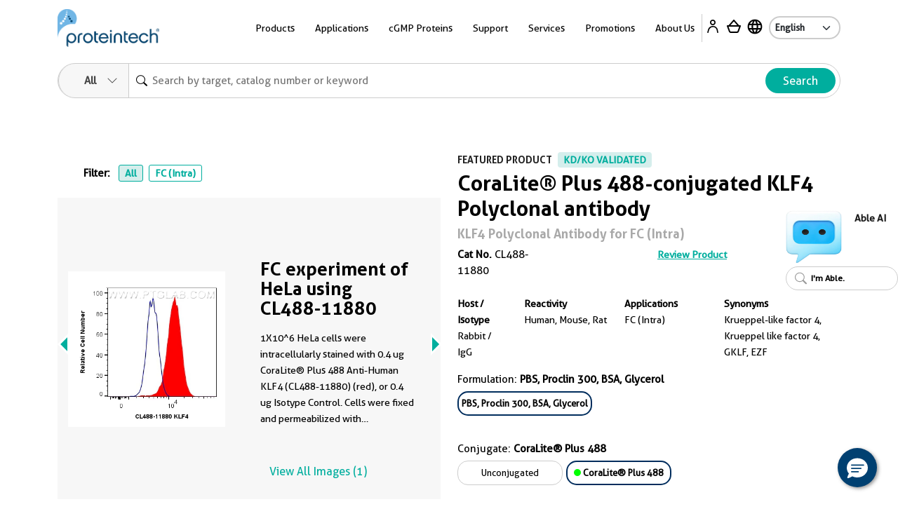

--- FILE ---
content_type: application/javascript
request_url: https://www.ptglab.com/scripts/markdown-it.js
body_size: 43721
content:
/*! markdown-it 13.0.1 https://github.com/markdown-it/markdown-it @license MIT */
!(function (e, r) {
    'object' == typeof exports && 'undefined' != typeof module
        ? (module.exports = r())
        : 'function' == typeof define && define.amd
        ? define(r)
        : ((e =
              'undefined' != typeof globalThis
                  ? globalThis
                  : e || self).markdownit = r());
})(this, function () {
    'use strict';
    function e(e) {
        if (e.__esModule) return e;
        var r = Object.defineProperty({}, '__esModule', { value: !0 });
        return (
            Object.keys(e).forEach(function (t) {
                var n = Object.getOwnPropertyDescriptor(e, t);
                Object.defineProperty(
                    r,
                    t,
                    n.get
                        ? n
                        : {
                              enumerable: !0,
                              get: function () {
                                  return e[t];
                              },
                          }
                );
            }),
            r
        );
    }
    var r = {
            Aacute: '\xc1',
            aacute: '\xe1',
            Abreve: '\u0102',
            abreve: '\u0103',
            ac: '\u223e',
            acd: '\u223f',
            acE: '\u223e\u0333',
            Acirc: '\xc2',
            acirc: '\xe2',
            acute: '\xb4',
            Acy: '\u0410',
            acy: '\u0430',
            AElig: '\xc6',
            aelig: '\xe6',
            af: '\u2061',
            Afr: '\ud835\udd04',
            afr: '\ud835\udd1e',
            Agrave: '\xc0',
            agrave: '\xe0',
            alefsym: '\u2135',
            aleph: '\u2135',
            Alpha: '\u0391',
            alpha: '\u03b1',
            Amacr: '\u0100',
            amacr: '\u0101',
            amalg: '\u2a3f',
            amp: '&',
            AMP: '&',
            andand: '\u2a55',
            And: '\u2a53',
            and: '\u2227',
            andd: '\u2a5c',
            andslope: '\u2a58',
            andv: '\u2a5a',
            ang: '\u2220',
            ange: '\u29a4',
            angle: '\u2220',
            angmsdaa: '\u29a8',
            angmsdab: '\u29a9',
            angmsdac: '\u29aa',
            angmsdad: '\u29ab',
            angmsdae: '\u29ac',
            angmsdaf: '\u29ad',
            angmsdag: '\u29ae',
            angmsdah: '\u29af',
            angmsd: '\u2221',
            angrt: '\u221f',
            angrtvb: '\u22be',
            angrtvbd: '\u299d',
            angsph: '\u2222',
            angst: '\xc5',
            angzarr: '\u237c',
            Aogon: '\u0104',
            aogon: '\u0105',
            Aopf: '\ud835\udd38',
            aopf: '\ud835\udd52',
            apacir: '\u2a6f',
            ap: '\u2248',
            apE: '\u2a70',
            ape: '\u224a',
            apid: '\u224b',
            apos: "'",
            ApplyFunction: '\u2061',
            approx: '\u2248',
            approxeq: '\u224a',
            Aring: '\xc5',
            aring: '\xe5',
            Ascr: '\ud835\udc9c',
            ascr: '\ud835\udcb6',
            Assign: '\u2254',
            ast: '*',
            asymp: '\u2248',
            asympeq: '\u224d',
            Atilde: '\xc3',
            atilde: '\xe3',
            Auml: '\xc4',
            auml: '\xe4',
            awconint: '\u2233',
            awint: '\u2a11',
            backcong: '\u224c',
            backepsilon: '\u03f6',
            backprime: '\u2035',
            backsim: '\u223d',
            backsimeq: '\u22cd',
            Backslash: '\u2216',
            Barv: '\u2ae7',
            barvee: '\u22bd',
            barwed: '\u2305',
            Barwed: '\u2306',
            barwedge: '\u2305',
            bbrk: '\u23b5',
            bbrktbrk: '\u23b6',
            bcong: '\u224c',
            Bcy: '\u0411',
            bcy: '\u0431',
            bdquo: '\u201e',
            becaus: '\u2235',
            because: '\u2235',
            Because: '\u2235',
            bemptyv: '\u29b0',
            bepsi: '\u03f6',
            bernou: '\u212c',
            Bernoullis: '\u212c',
            Beta: '\u0392',
            beta: '\u03b2',
            beth: '\u2136',
            between: '\u226c',
            Bfr: '\ud835\udd05',
            bfr: '\ud835\udd1f',
            bigcap: '\u22c2',
            bigcirc: '\u25ef',
            bigcup: '\u22c3',
            bigodot: '\u2a00',
            bigoplus: '\u2a01',
            bigotimes: '\u2a02',
            bigsqcup: '\u2a06',
            bigstar: '\u2605',
            bigtriangledown: '\u25bd',
            bigtriangleup: '\u25b3',
            biguplus: '\u2a04',
            bigvee: '\u22c1',
            bigwedge: '\u22c0',
            bkarow: '\u290d',
            blacklozenge: '\u29eb',
            blacksquare: '\u25aa',
            blacktriangle: '\u25b4',
            blacktriangledown: '\u25be',
            blacktriangleleft: '\u25c2',
            blacktriangleright: '\u25b8',
            blank: '\u2423',
            blk12: '\u2592',
            blk14: '\u2591',
            blk34: '\u2593',
            block: '\u2588',
            bne: '=\u20e5',
            bnequiv: '\u2261\u20e5',
            bNot: '\u2aed',
            bnot: '\u2310',
            Bopf: '\ud835\udd39',
            bopf: '\ud835\udd53',
            bot: '\u22a5',
            bottom: '\u22a5',
            bowtie: '\u22c8',
            boxbox: '\u29c9',
            boxdl: '\u2510',
            boxdL: '\u2555',
            boxDl: '\u2556',
            boxDL: '\u2557',
            boxdr: '\u250c',
            boxdR: '\u2552',
            boxDr: '\u2553',
            boxDR: '\u2554',
            boxh: '\u2500',
            boxH: '\u2550',
            boxhd: '\u252c',
            boxHd: '\u2564',
            boxhD: '\u2565',
            boxHD: '\u2566',
            boxhu: '\u2534',
            boxHu: '\u2567',
            boxhU: '\u2568',
            boxHU: '\u2569',
            boxminus: '\u229f',
            boxplus: '\u229e',
            boxtimes: '\u22a0',
            boxul: '\u2518',
            boxuL: '\u255b',
            boxUl: '\u255c',
            boxUL: '\u255d',
            boxur: '\u2514',
            boxuR: '\u2558',
            boxUr: '\u2559',
            boxUR: '\u255a',
            boxv: '\u2502',
            boxV: '\u2551',
            boxvh: '\u253c',
            boxvH: '\u256a',
            boxVh: '\u256b',
            boxVH: '\u256c',
            boxvl: '\u2524',
            boxvL: '\u2561',
            boxVl: '\u2562',
            boxVL: '\u2563',
            boxvr: '\u251c',
            boxvR: '\u255e',
            boxVr: '\u255f',
            boxVR: '\u2560',
            bprime: '\u2035',
            breve: '\u02d8',
            Breve: '\u02d8',
            brvbar: '\xa6',
            bscr: '\ud835\udcb7',
            Bscr: '\u212c',
            bsemi: '\u204f',
            bsim: '\u223d',
            bsime: '\u22cd',
            bsolb: '\u29c5',
            bsol: '\\',
            bsolhsub: '\u27c8',
            bull: '\u2022',
            bullet: '\u2022',
            bump: '\u224e',
            bumpE: '\u2aae',
            bumpe: '\u224f',
            Bumpeq: '\u224e',
            bumpeq: '\u224f',
            Cacute: '\u0106',
            cacute: '\u0107',
            capand: '\u2a44',
            capbrcup: '\u2a49',
            capcap: '\u2a4b',
            cap: '\u2229',
            Cap: '\u22d2',
            capcup: '\u2a47',
            capdot: '\u2a40',
            CapitalDifferentialD: '\u2145',
            caps: '\u2229\ufe00',
            caret: '\u2041',
            caron: '\u02c7',
            Cayleys: '\u212d',
            ccaps: '\u2a4d',
            Ccaron: '\u010c',
            ccaron: '\u010d',
            Ccedil: '\xc7',
            ccedil: '\xe7',
            Ccirc: '\u0108',
            ccirc: '\u0109',
            Cconint: '\u2230',
            ccups: '\u2a4c',
            ccupssm: '\u2a50',
            Cdot: '\u010a',
            cdot: '\u010b',
            cedil: '\xb8',
            Cedilla: '\xb8',
            cemptyv: '\u29b2',
            cent: '\xa2',
            centerdot: '\xb7',
            CenterDot: '\xb7',
            cfr: '\ud835\udd20',
            Cfr: '\u212d',
            CHcy: '\u0427',
            chcy: '\u0447',
            check: '\u2713',
            checkmark: '\u2713',
            Chi: '\u03a7',
            chi: '\u03c7',
            circ: '\u02c6',
            circeq: '\u2257',
            circlearrowleft: '\u21ba',
            circlearrowright: '\u21bb',
            circledast: '\u229b',
            circledcirc: '\u229a',
            circleddash: '\u229d',
            CircleDot: '\u2299',
            circledR: '\xae',
            circledS: '\u24c8',
            CircleMinus: '\u2296',
            CirclePlus: '\u2295',
            CircleTimes: '\u2297',
            cir: '\u25cb',
            cirE: '\u29c3',
            cire: '\u2257',
            cirfnint: '\u2a10',
            cirmid: '\u2aef',
            cirscir: '\u29c2',
            ClockwiseContourIntegral: '\u2232',
            CloseCurlyDoubleQuote: '\u201d',
            CloseCurlyQuote: '\u2019',
            clubs: '\u2663',
            clubsuit: '\u2663',
            colon: ':',
            Colon: '\u2237',
            Colone: '\u2a74',
            colone: '\u2254',
            coloneq: '\u2254',
            comma: ',',
            commat: '@',
            comp: '\u2201',
            compfn: '\u2218',
            complement: '\u2201',
            complexes: '\u2102',
            cong: '\u2245',
            congdot: '\u2a6d',
            Congruent: '\u2261',
            conint: '\u222e',
            Conint: '\u222f',
            ContourIntegral: '\u222e',
            copf: '\ud835\udd54',
            Copf: '\u2102',
            coprod: '\u2210',
            Coproduct: '\u2210',
            copy: '\xa9',
            COPY: '\xa9',
            copysr: '\u2117',
            CounterClockwiseContourIntegral: '\u2233',
            crarr: '\u21b5',
            cross: '\u2717',
            Cross: '\u2a2f',
            Cscr: '\ud835\udc9e',
            cscr: '\ud835\udcb8',
            csub: '\u2acf',
            csube: '\u2ad1',
            csup: '\u2ad0',
            csupe: '\u2ad2',
            ctdot: '\u22ef',
            cudarrl: '\u2938',
            cudarrr: '\u2935',
            cuepr: '\u22de',
            cuesc: '\u22df',
            cularr: '\u21b6',
            cularrp: '\u293d',
            cupbrcap: '\u2a48',
            cupcap: '\u2a46',
            CupCap: '\u224d',
            cup: '\u222a',
            Cup: '\u22d3',
            cupcup: '\u2a4a',
            cupdot: '\u228d',
            cupor: '\u2a45',
            cups: '\u222a\ufe00',
            curarr: '\u21b7',
            curarrm: '\u293c',
            curlyeqprec: '\u22de',
            curlyeqsucc: '\u22df',
            curlyvee: '\u22ce',
            curlywedge: '\u22cf',
            curren: '\xa4',
            curvearrowleft: '\u21b6',
            curvearrowright: '\u21b7',
            cuvee: '\u22ce',
            cuwed: '\u22cf',
            cwconint: '\u2232',
            cwint: '\u2231',
            cylcty: '\u232d',
            dagger: '\u2020',
            Dagger: '\u2021',
            daleth: '\u2138',
            darr: '\u2193',
            Darr: '\u21a1',
            dArr: '\u21d3',
            dash: '\u2010',
            Dashv: '\u2ae4',
            dashv: '\u22a3',
            dbkarow: '\u290f',
            dblac: '\u02dd',
            Dcaron: '\u010e',
            dcaron: '\u010f',
            Dcy: '\u0414',
            dcy: '\u0434',
            ddagger: '\u2021',
            ddarr: '\u21ca',
            DD: '\u2145',
            dd: '\u2146',
            DDotrahd: '\u2911',
            ddotseq: '\u2a77',
            deg: '\xb0',
            Del: '\u2207',
            Delta: '\u0394',
            delta: '\u03b4',
            demptyv: '\u29b1',
            dfisht: '\u297f',
            Dfr: '\ud835\udd07',
            dfr: '\ud835\udd21',
            dHar: '\u2965',
            dharl: '\u21c3',
            dharr: '\u21c2',
            DiacriticalAcute: '\xb4',
            DiacriticalDot: '\u02d9',
            DiacriticalDoubleAcute: '\u02dd',
            DiacriticalGrave: '`',
            DiacriticalTilde: '\u02dc',
            diam: '\u22c4',
            diamond: '\u22c4',
            Diamond: '\u22c4',
            diamondsuit: '\u2666',
            diams: '\u2666',
            die: '\xa8',
            DifferentialD: '\u2146',
            digamma: '\u03dd',
            disin: '\u22f2',
            div: '\xf7',
            divide: '\xf7',
            divideontimes: '\u22c7',
            divonx: '\u22c7',
            DJcy: '\u0402',
            djcy: '\u0452',
            dlcorn: '\u231e',
            dlcrop: '\u230d',
            dollar: '$',
            Dopf: '\ud835\udd3b',
            dopf: '\ud835\udd55',
            Dot: '\xa8',
            dot: '\u02d9',
            DotDot: '\u20dc',
            doteq: '\u2250',
            doteqdot: '\u2251',
            DotEqual: '\u2250',
            dotminus: '\u2238',
            dotplus: '\u2214',
            dotsquare: '\u22a1',
            doublebarwedge: '\u2306',
            DoubleContourIntegral: '\u222f',
            DoubleDot: '\xa8',
            DoubleDownArrow: '\u21d3',
            DoubleLeftArrow: '\u21d0',
            DoubleLeftRightArrow: '\u21d4',
            DoubleLeftTee: '\u2ae4',
            DoubleLongLeftArrow: '\u27f8',
            DoubleLongLeftRightArrow: '\u27fa',
            DoubleLongRightArrow: '\u27f9',
            DoubleRightArrow: '\u21d2',
            DoubleRightTee: '\u22a8',
            DoubleUpArrow: '\u21d1',
            DoubleUpDownArrow: '\u21d5',
            DoubleVerticalBar: '\u2225',
            DownArrowBar: '\u2913',
            downarrow: '\u2193',
            DownArrow: '\u2193',
            Downarrow: '\u21d3',
            DownArrowUpArrow: '\u21f5',
            DownBreve: '\u0311',
            downdownarrows: '\u21ca',
            downharpoonleft: '\u21c3',
            downharpoonright: '\u21c2',
            DownLeftRightVector: '\u2950',
            DownLeftTeeVector: '\u295e',
            DownLeftVectorBar: '\u2956',
            DownLeftVector: '\u21bd',
            DownRightTeeVector: '\u295f',
            DownRightVectorBar: '\u2957',
            DownRightVector: '\u21c1',
            DownTeeArrow: '\u21a7',
            DownTee: '\u22a4',
            drbkarow: '\u2910',
            drcorn: '\u231f',
            drcrop: '\u230c',
            Dscr: '\ud835\udc9f',
            dscr: '\ud835\udcb9',
            DScy: '\u0405',
            dscy: '\u0455',
            dsol: '\u29f6',
            Dstrok: '\u0110',
            dstrok: '\u0111',
            dtdot: '\u22f1',
            dtri: '\u25bf',
            dtrif: '\u25be',
            duarr: '\u21f5',
            duhar: '\u296f',
            dwangle: '\u29a6',
            DZcy: '\u040f',
            dzcy: '\u045f',
            dzigrarr: '\u27ff',
            Eacute: '\xc9',
            eacute: '\xe9',
            easter: '\u2a6e',
            Ecaron: '\u011a',
            ecaron: '\u011b',
            Ecirc: '\xca',
            ecirc: '\xea',
            ecir: '\u2256',
            ecolon: '\u2255',
            Ecy: '\u042d',
            ecy: '\u044d',
            eDDot: '\u2a77',
            Edot: '\u0116',
            edot: '\u0117',
            eDot: '\u2251',
            ee: '\u2147',
            efDot: '\u2252',
            Efr: '\ud835\udd08',
            efr: '\ud835\udd22',
            eg: '\u2a9a',
            Egrave: '\xc8',
            egrave: '\xe8',
            egs: '\u2a96',
            egsdot: '\u2a98',
            el: '\u2a99',
            Element: '\u2208',
            elinters: '\u23e7',
            ell: '\u2113',
            els: '\u2a95',
            elsdot: '\u2a97',
            Emacr: '\u0112',
            emacr: '\u0113',
            empty: '\u2205',
            emptyset: '\u2205',
            EmptySmallSquare: '\u25fb',
            emptyv: '\u2205',
            EmptyVerySmallSquare: '\u25ab',
            emsp13: '\u2004',
            emsp14: '\u2005',
            emsp: '\u2003',
            ENG: '\u014a',
            eng: '\u014b',
            ensp: '\u2002',
            Eogon: '\u0118',
            eogon: '\u0119',
            Eopf: '\ud835\udd3c',
            eopf: '\ud835\udd56',
            epar: '\u22d5',
            eparsl: '\u29e3',
            eplus: '\u2a71',
            epsi: '\u03b5',
            Epsilon: '\u0395',
            epsilon: '\u03b5',
            epsiv: '\u03f5',
            eqcirc: '\u2256',
            eqcolon: '\u2255',
            eqsim: '\u2242',
            eqslantgtr: '\u2a96',
            eqslantless: '\u2a95',
            Equal: '\u2a75',
            equals: '=',
            EqualTilde: '\u2242',
            equest: '\u225f',
            Equilibrium: '\u21cc',
            equiv: '\u2261',
            equivDD: '\u2a78',
            eqvparsl: '\u29e5',
            erarr: '\u2971',
            erDot: '\u2253',
            escr: '\u212f',
            Escr: '\u2130',
            esdot: '\u2250',
            Esim: '\u2a73',
            esim: '\u2242',
            Eta: '\u0397',
            eta: '\u03b7',
            ETH: '\xd0',
            eth: '\xf0',
            Euml: '\xcb',
            euml: '\xeb',
            euro: '\u20ac',
            excl: '!',
            exist: '\u2203',
            Exists: '\u2203',
            expectation: '\u2130',
            exponentiale: '\u2147',
            ExponentialE: '\u2147',
            fallingdotseq: '\u2252',
            Fcy: '\u0424',
            fcy: '\u0444',
            female: '\u2640',
            ffilig: '\ufb03',
            fflig: '\ufb00',
            ffllig: '\ufb04',
            Ffr: '\ud835\udd09',
            ffr: '\ud835\udd23',
            filig: '\ufb01',
            FilledSmallSquare: '\u25fc',
            FilledVerySmallSquare: '\u25aa',
            fjlig: 'fj',
            flat: '\u266d',
            fllig: '\ufb02',
            fltns: '\u25b1',
            fnof: '\u0192',
            Fopf: '\ud835\udd3d',
            fopf: '\ud835\udd57',
            forall: '\u2200',
            ForAll: '\u2200',
            fork: '\u22d4',
            forkv: '\u2ad9',
            Fouriertrf: '\u2131',
            fpartint: '\u2a0d',
            frac12: '\xbd',
            frac13: '\u2153',
            frac14: '\xbc',
            frac15: '\u2155',
            frac16: '\u2159',
            frac18: '\u215b',
            frac23: '\u2154',
            frac25: '\u2156',
            frac34: '\xbe',
            frac35: '\u2157',
            frac38: '\u215c',
            frac45: '\u2158',
            frac56: '\u215a',
            frac58: '\u215d',
            frac78: '\u215e',
            frasl: '\u2044',
            frown: '\u2322',
            fscr: '\ud835\udcbb',
            Fscr: '\u2131',
            gacute: '\u01f5',
            Gamma: '\u0393',
            gamma: '\u03b3',
            Gammad: '\u03dc',
            gammad: '\u03dd',
            gap: '\u2a86',
            Gbreve: '\u011e',
            gbreve: '\u011f',
            Gcedil: '\u0122',
            Gcirc: '\u011c',
            gcirc: '\u011d',
            Gcy: '\u0413',
            gcy: '\u0433',
            Gdot: '\u0120',
            gdot: '\u0121',
            ge: '\u2265',
            gE: '\u2267',
            gEl: '\u2a8c',
            gel: '\u22db',
            geq: '\u2265',
            geqq: '\u2267',
            geqslant: '\u2a7e',
            gescc: '\u2aa9',
            ges: '\u2a7e',
            gesdot: '\u2a80',
            gesdoto: '\u2a82',
            gesdotol: '\u2a84',
            gesl: '\u22db\ufe00',
            gesles: '\u2a94',
            Gfr: '\ud835\udd0a',
            gfr: '\ud835\udd24',
            gg: '\u226b',
            Gg: '\u22d9',
            ggg: '\u22d9',
            gimel: '\u2137',
            GJcy: '\u0403',
            gjcy: '\u0453',
            gla: '\u2aa5',
            gl: '\u2277',
            glE: '\u2a92',
            glj: '\u2aa4',
            gnap: '\u2a8a',
            gnapprox: '\u2a8a',
            gne: '\u2a88',
            gnE: '\u2269',
            gneq: '\u2a88',
            gneqq: '\u2269',
            gnsim: '\u22e7',
            Gopf: '\ud835\udd3e',
            gopf: '\ud835\udd58',
            grave: '`',
            GreaterEqual: '\u2265',
            GreaterEqualLess: '\u22db',
            GreaterFullEqual: '\u2267',
            GreaterGreater: '\u2aa2',
            GreaterLess: '\u2277',
            GreaterSlantEqual: '\u2a7e',
            GreaterTilde: '\u2273',
            Gscr: '\ud835\udca2',
            gscr: '\u210a',
            gsim: '\u2273',
            gsime: '\u2a8e',
            gsiml: '\u2a90',
            gtcc: '\u2aa7',
            gtcir: '\u2a7a',
            gt: '>',
            GT: '>',
            Gt: '\u226b',
            gtdot: '\u22d7',
            gtlPar: '\u2995',
            gtquest: '\u2a7c',
            gtrapprox: '\u2a86',
            gtrarr: '\u2978',
            gtrdot: '\u22d7',
            gtreqless: '\u22db',
            gtreqqless: '\u2a8c',
            gtrless: '\u2277',
            gtrsim: '\u2273',
            gvertneqq: '\u2269\ufe00',
            gvnE: '\u2269\ufe00',
            Hacek: '\u02c7',
            hairsp: '\u200a',
            half: '\xbd',
            hamilt: '\u210b',
            HARDcy: '\u042a',
            hardcy: '\u044a',
            harrcir: '\u2948',
            harr: '\u2194',
            hArr: '\u21d4',
            harrw: '\u21ad',
            Hat: '^',
            hbar: '\u210f',
            Hcirc: '\u0124',
            hcirc: '\u0125',
            hearts: '\u2665',
            heartsuit: '\u2665',
            hellip: '\u2026',
            hercon: '\u22b9',
            hfr: '\ud835\udd25',
            Hfr: '\u210c',
            HilbertSpace: '\u210b',
            hksearow: '\u2925',
            hkswarow: '\u2926',
            hoarr: '\u21ff',
            homtht: '\u223b',
            hookleftarrow: '\u21a9',
            hookrightarrow: '\u21aa',
            hopf: '\ud835\udd59',
            Hopf: '\u210d',
            horbar: '\u2015',
            HorizontalLine: '\u2500',
            hscr: '\ud835\udcbd',
            Hscr: '\u210b',
            hslash: '\u210f',
            Hstrok: '\u0126',
            hstrok: '\u0127',
            HumpDownHump: '\u224e',
            HumpEqual: '\u224f',
            hybull: '\u2043',
            hyphen: '\u2010',
            Iacute: '\xcd',
            iacute: '\xed',
            ic: '\u2063',
            Icirc: '\xce',
            icirc: '\xee',
            Icy: '\u0418',
            icy: '\u0438',
            Idot: '\u0130',
            IEcy: '\u0415',
            iecy: '\u0435',
            iexcl: '\xa1',
            iff: '\u21d4',
            ifr: '\ud835\udd26',
            Ifr: '\u2111',
            Igrave: '\xcc',
            igrave: '\xec',
            ii: '\u2148',
            iiiint: '\u2a0c',
            iiint: '\u222d',
            iinfin: '\u29dc',
            iiota: '\u2129',
            IJlig: '\u0132',
            ijlig: '\u0133',
            Imacr: '\u012a',
            imacr: '\u012b',
            image: '\u2111',
            ImaginaryI: '\u2148',
            imagline: '\u2110',
            imagpart: '\u2111',
            imath: '\u0131',
            Im: '\u2111',
            imof: '\u22b7',
            imped: '\u01b5',
            Implies: '\u21d2',
            incare: '\u2105',
            in: '\u2208',
            infin: '\u221e',
            infintie: '\u29dd',
            inodot: '\u0131',
            intcal: '\u22ba',
            int: '\u222b',
            Int: '\u222c',
            integers: '\u2124',
            Integral: '\u222b',
            intercal: '\u22ba',
            Intersection: '\u22c2',
            intlarhk: '\u2a17',
            intprod: '\u2a3c',
            InvisibleComma: '\u2063',
            InvisibleTimes: '\u2062',
            IOcy: '\u0401',
            iocy: '\u0451',
            Iogon: '\u012e',
            iogon: '\u012f',
            Iopf: '\ud835\udd40',
            iopf: '\ud835\udd5a',
            Iota: '\u0399',
            iota: '\u03b9',
            iprod: '\u2a3c',
            iquest: '\xbf',
            iscr: '\ud835\udcbe',
            Iscr: '\u2110',
            isin: '\u2208',
            isindot: '\u22f5',
            isinE: '\u22f9',
            isins: '\u22f4',
            isinsv: '\u22f3',
            isinv: '\u2208',
            it: '\u2062',
            Itilde: '\u0128',
            itilde: '\u0129',
            Iukcy: '\u0406',
            iukcy: '\u0456',
            Iuml: '\xcf',
            iuml: '\xef',
            Jcirc: '\u0134',
            jcirc: '\u0135',
            Jcy: '\u0419',
            jcy: '\u0439',
            Jfr: '\ud835\udd0d',
            jfr: '\ud835\udd27',
            jmath: '\u0237',
            Jopf: '\ud835\udd41',
            jopf: '\ud835\udd5b',
            Jscr: '\ud835\udca5',
            jscr: '\ud835\udcbf',
            Jsercy: '\u0408',
            jsercy: '\u0458',
            Jukcy: '\u0404',
            jukcy: '\u0454',
            Kappa: '\u039a',
            kappa: '\u03ba',
            kappav: '\u03f0',
            Kcedil: '\u0136',
            kcedil: '\u0137',
            Kcy: '\u041a',
            kcy: '\u043a',
            Kfr: '\ud835\udd0e',
            kfr: '\ud835\udd28',
            kgreen: '\u0138',
            KHcy: '\u0425',
            khcy: '\u0445',
            KJcy: '\u040c',
            kjcy: '\u045c',
            Kopf: '\ud835\udd42',
            kopf: '\ud835\udd5c',
            Kscr: '\ud835\udca6',
            kscr: '\ud835\udcc0',
            lAarr: '\u21da',
            Lacute: '\u0139',
            lacute: '\u013a',
            laemptyv: '\u29b4',
            lagran: '\u2112',
            Lambda: '\u039b',
            lambda: '\u03bb',
            lang: '\u27e8',
            Lang: '\u27ea',
            langd: '\u2991',
            langle: '\u27e8',
            lap: '\u2a85',
            Laplacetrf: '\u2112',
            laquo: '\xab',
            larrb: '\u21e4',
            larrbfs: '\u291f',
            larr: '\u2190',
            Larr: '\u219e',
            lArr: '\u21d0',
            larrfs: '\u291d',
            larrhk: '\u21a9',
            larrlp: '\u21ab',
            larrpl: '\u2939',
            larrsim: '\u2973',
            larrtl: '\u21a2',
            latail: '\u2919',
            lAtail: '\u291b',
            lat: '\u2aab',
            late: '\u2aad',
            lates: '\u2aad\ufe00',
            lbarr: '\u290c',
            lBarr: '\u290e',
            lbbrk: '\u2772',
            lbrace: '{',
            lbrack: '[',
            lbrke: '\u298b',
            lbrksld: '\u298f',
            lbrkslu: '\u298d',
            Lcaron: '\u013d',
            lcaron: '\u013e',
            Lcedil: '\u013b',
            lcedil: '\u013c',
            lceil: '\u2308',
            lcub: '{',
            Lcy: '\u041b',
            lcy: '\u043b',
            ldca: '\u2936',
            ldquo: '\u201c',
            ldquor: '\u201e',
            ldrdhar: '\u2967',
            ldrushar: '\u294b',
            ldsh: '\u21b2',
            le: '\u2264',
            lE: '\u2266',
            LeftAngleBracket: '\u27e8',
            LeftArrowBar: '\u21e4',
            leftarrow: '\u2190',
            LeftArrow: '\u2190',
            Leftarrow: '\u21d0',
            LeftArrowRightArrow: '\u21c6',
            leftarrowtail: '\u21a2',
            LeftCeiling: '\u2308',
            LeftDoubleBracket: '\u27e6',
            LeftDownTeeVector: '\u2961',
            LeftDownVectorBar: '\u2959',
            LeftDownVector: '\u21c3',
            LeftFloor: '\u230a',
            leftharpoondown: '\u21bd',
            leftharpoonup: '\u21bc',
            leftleftarrows: '\u21c7',
            leftrightarrow: '\u2194',
            LeftRightArrow: '\u2194',
            Leftrightarrow: '\u21d4',
            leftrightarrows: '\u21c6',
            leftrightharpoons: '\u21cb',
            leftrightsquigarrow: '\u21ad',
            LeftRightVector: '\u294e',
            LeftTeeArrow: '\u21a4',
            LeftTee: '\u22a3',
            LeftTeeVector: '\u295a',
            leftthreetimes: '\u22cb',
            LeftTriangleBar: '\u29cf',
            LeftTriangle: '\u22b2',
            LeftTriangleEqual: '\u22b4',
            LeftUpDownVector: '\u2951',
            LeftUpTeeVector: '\u2960',
            LeftUpVectorBar: '\u2958',
            LeftUpVector: '\u21bf',
            LeftVectorBar: '\u2952',
            LeftVector: '\u21bc',
            lEg: '\u2a8b',
            leg: '\u22da',
            leq: '\u2264',
            leqq: '\u2266',
            leqslant: '\u2a7d',
            lescc: '\u2aa8',
            les: '\u2a7d',
            lesdot: '\u2a7f',
            lesdoto: '\u2a81',
            lesdotor: '\u2a83',
            lesg: '\u22da\ufe00',
            lesges: '\u2a93',
            lessapprox: '\u2a85',
            lessdot: '\u22d6',
            lesseqgtr: '\u22da',
            lesseqqgtr: '\u2a8b',
            LessEqualGreater: '\u22da',
            LessFullEqual: '\u2266',
            LessGreater: '\u2276',
            lessgtr: '\u2276',
            LessLess: '\u2aa1',
            lesssim: '\u2272',
            LessSlantEqual: '\u2a7d',
            LessTilde: '\u2272',
            lfisht: '\u297c',
            lfloor: '\u230a',
            Lfr: '\ud835\udd0f',
            lfr: '\ud835\udd29',
            lg: '\u2276',
            lgE: '\u2a91',
            lHar: '\u2962',
            lhard: '\u21bd',
            lharu: '\u21bc',
            lharul: '\u296a',
            lhblk: '\u2584',
            LJcy: '\u0409',
            ljcy: '\u0459',
            llarr: '\u21c7',
            ll: '\u226a',
            Ll: '\u22d8',
            llcorner: '\u231e',
            Lleftarrow: '\u21da',
            llhard: '\u296b',
            lltri: '\u25fa',
            Lmidot: '\u013f',
            lmidot: '\u0140',
            lmoustache: '\u23b0',
            lmoust: '\u23b0',
            lnap: '\u2a89',
            lnapprox: '\u2a89',
            lne: '\u2a87',
            lnE: '\u2268',
            lneq: '\u2a87',
            lneqq: '\u2268',
            lnsim: '\u22e6',
            loang: '\u27ec',
            loarr: '\u21fd',
            lobrk: '\u27e6',
            longleftarrow: '\u27f5',
            LongLeftArrow: '\u27f5',
            Longleftarrow: '\u27f8',
            longleftrightarrow: '\u27f7',
            LongLeftRightArrow: '\u27f7',
            Longleftrightarrow: '\u27fa',
            longmapsto: '\u27fc',
            longrightarrow: '\u27f6',
            LongRightArrow: '\u27f6',
            Longrightarrow: '\u27f9',
            looparrowleft: '\u21ab',
            looparrowright: '\u21ac',
            lopar: '\u2985',
            Lopf: '\ud835\udd43',
            lopf: '\ud835\udd5d',
            loplus: '\u2a2d',
            lotimes: '\u2a34',
            lowast: '\u2217',
            lowbar: '_',
            LowerLeftArrow: '\u2199',
            LowerRightArrow: '\u2198',
            loz: '\u25ca',
            lozenge: '\u25ca',
            lozf: '\u29eb',
            lpar: '(',
            lparlt: '\u2993',
            lrarr: '\u21c6',
            lrcorner: '\u231f',
            lrhar: '\u21cb',
            lrhard: '\u296d',
            lrm: '\u200e',
            lrtri: '\u22bf',
            lsaquo: '\u2039',
            lscr: '\ud835\udcc1',
            Lscr: '\u2112',
            lsh: '\u21b0',
            Lsh: '\u21b0',
            lsim: '\u2272',
            lsime: '\u2a8d',
            lsimg: '\u2a8f',
            lsqb: '[',
            lsquo: '\u2018',
            lsquor: '\u201a',
            Lstrok: '\u0141',
            lstrok: '\u0142',
            ltcc: '\u2aa6',
            ltcir: '\u2a79',
            lt: '<',
            LT: '<',
            Lt: '\u226a',
            ltdot: '\u22d6',
            lthree: '\u22cb',
            ltimes: '\u22c9',
            ltlarr: '\u2976',
            ltquest: '\u2a7b',
            ltri: '\u25c3',
            ltrie: '\u22b4',
            ltrif: '\u25c2',
            ltrPar: '\u2996',
            lurdshar: '\u294a',
            luruhar: '\u2966',
            lvertneqq: '\u2268\ufe00',
            lvnE: '\u2268\ufe00',
            macr: '\xaf',
            male: '\u2642',
            malt: '\u2720',
            maltese: '\u2720',
            Map: '\u2905',
            map: '\u21a6',
            mapsto: '\u21a6',
            mapstodown: '\u21a7',
            mapstoleft: '\u21a4',
            mapstoup: '\u21a5',
            marker: '\u25ae',
            mcomma: '\u2a29',
            Mcy: '\u041c',
            mcy: '\u043c',
            mdash: '\u2014',
            mDDot: '\u223a',
            measuredangle: '\u2221',
            MediumSpace: '\u205f',
            Mellintrf: '\u2133',
            Mfr: '\ud835\udd10',
            mfr: '\ud835\udd2a',
            mho: '\u2127',
            micro: '\xb5',
            midast: '*',
            midcir: '\u2af0',
            mid: '\u2223',
            middot: '\xb7',
            minusb: '\u229f',
            minus: '\u2212',
            minusd: '\u2238',
            minusdu: '\u2a2a',
            MinusPlus: '\u2213',
            mlcp: '\u2adb',
            mldr: '\u2026',
            mnplus: '\u2213',
            models: '\u22a7',
            Mopf: '\ud835\udd44',
            mopf: '\ud835\udd5e',
            mp: '\u2213',
            mscr: '\ud835\udcc2',
            Mscr: '\u2133',
            mstpos: '\u223e',
            Mu: '\u039c',
            mu: '\u03bc',
            multimap: '\u22b8',
            mumap: '\u22b8',
            nabla: '\u2207',
            Nacute: '\u0143',
            nacute: '\u0144',
            nang: '\u2220\u20d2',
            nap: '\u2249',
            napE: '\u2a70\u0338',
            napid: '\u224b\u0338',
            napos: '\u0149',
            napprox: '\u2249',
            natural: '\u266e',
            naturals: '\u2115',
            natur: '\u266e',
            nbsp: '\xa0',
            nbump: '\u224e\u0338',
            nbumpe: '\u224f\u0338',
            ncap: '\u2a43',
            Ncaron: '\u0147',
            ncaron: '\u0148',
            Ncedil: '\u0145',
            ncedil: '\u0146',
            ncong: '\u2247',
            ncongdot: '\u2a6d\u0338',
            ncup: '\u2a42',
            Ncy: '\u041d',
            ncy: '\u043d',
            ndash: '\u2013',
            nearhk: '\u2924',
            nearr: '\u2197',
            neArr: '\u21d7',
            nearrow: '\u2197',
            ne: '\u2260',
            nedot: '\u2250\u0338',
            NegativeMediumSpace: '\u200b',
            NegativeThickSpace: '\u200b',
            NegativeThinSpace: '\u200b',
            NegativeVeryThinSpace: '\u200b',
            nequiv: '\u2262',
            nesear: '\u2928',
            nesim: '\u2242\u0338',
            NestedGreaterGreater: '\u226b',
            NestedLessLess: '\u226a',
            NewLine: '\n',
            nexist: '\u2204',
            nexists: '\u2204',
            Nfr: '\ud835\udd11',
            nfr: '\ud835\udd2b',
            ngE: '\u2267\u0338',
            nge: '\u2271',
            ngeq: '\u2271',
            ngeqq: '\u2267\u0338',
            ngeqslant: '\u2a7e\u0338',
            nges: '\u2a7e\u0338',
            nGg: '\u22d9\u0338',
            ngsim: '\u2275',
            nGt: '\u226b\u20d2',
            ngt: '\u226f',
            ngtr: '\u226f',
            nGtv: '\u226b\u0338',
            nharr: '\u21ae',
            nhArr: '\u21ce',
            nhpar: '\u2af2',
            ni: '\u220b',
            nis: '\u22fc',
            nisd: '\u22fa',
            niv: '\u220b',
            NJcy: '\u040a',
            njcy: '\u045a',
            nlarr: '\u219a',
            nlArr: '\u21cd',
            nldr: '\u2025',
            nlE: '\u2266\u0338',
            nle: '\u2270',
            nleftarrow: '\u219a',
            nLeftarrow: '\u21cd',
            nleftrightarrow: '\u21ae',
            nLeftrightarrow: '\u21ce',
            nleq: '\u2270',
            nleqq: '\u2266\u0338',
            nleqslant: '\u2a7d\u0338',
            nles: '\u2a7d\u0338',
            nless: '\u226e',
            nLl: '\u22d8\u0338',
            nlsim: '\u2274',
            nLt: '\u226a\u20d2',
            nlt: '\u226e',
            nltri: '\u22ea',
            nltrie: '\u22ec',
            nLtv: '\u226a\u0338',
            nmid: '\u2224',
            NoBreak: '\u2060',
            NonBreakingSpace: '\xa0',
            nopf: '\ud835\udd5f',
            Nopf: '\u2115',
            Not: '\u2aec',
            not: '\xac',
            NotCongruent: '\u2262',
            NotCupCap: '\u226d',
            NotDoubleVerticalBar: '\u2226',
            NotElement: '\u2209',
            NotEqual: '\u2260',
            NotEqualTilde: '\u2242\u0338',
            NotExists: '\u2204',
            NotGreater: '\u226f',
            NotGreaterEqual: '\u2271',
            NotGreaterFullEqual: '\u2267\u0338',
            NotGreaterGreater: '\u226b\u0338',
            NotGreaterLess: '\u2279',
            NotGreaterSlantEqual: '\u2a7e\u0338',
            NotGreaterTilde: '\u2275',
            NotHumpDownHump: '\u224e\u0338',
            NotHumpEqual: '\u224f\u0338',
            notin: '\u2209',
            notindot: '\u22f5\u0338',
            notinE: '\u22f9\u0338',
            notinva: '\u2209',
            notinvb: '\u22f7',
            notinvc: '\u22f6',
            NotLeftTriangleBar: '\u29cf\u0338',
            NotLeftTriangle: '\u22ea',
            NotLeftTriangleEqual: '\u22ec',
            NotLess: '\u226e',
            NotLessEqual: '\u2270',
            NotLessGreater: '\u2278',
            NotLessLess: '\u226a\u0338',
            NotLessSlantEqual: '\u2a7d\u0338',
            NotLessTilde: '\u2274',
            NotNestedGreaterGreater: '\u2aa2\u0338',
            NotNestedLessLess: '\u2aa1\u0338',
            notni: '\u220c',
            notniva: '\u220c',
            notnivb: '\u22fe',
            notnivc: '\u22fd',
            NotPrecedes: '\u2280',
            NotPrecedesEqual: '\u2aaf\u0338',
            NotPrecedesSlantEqual: '\u22e0',
            NotReverseElement: '\u220c',
            NotRightTriangleBar: '\u29d0\u0338',
            NotRightTriangle: '\u22eb',
            NotRightTriangleEqual: '\u22ed',
            NotSquareSubset: '\u228f\u0338',
            NotSquareSubsetEqual: '\u22e2',
            NotSquareSuperset: '\u2290\u0338',
            NotSquareSupersetEqual: '\u22e3',
            NotSubset: '\u2282\u20d2',
            NotSubsetEqual: '\u2288',
            NotSucceeds: '\u2281',
            NotSucceedsEqual: '\u2ab0\u0338',
            NotSucceedsSlantEqual: '\u22e1',
            NotSucceedsTilde: '\u227f\u0338',
            NotSuperset: '\u2283\u20d2',
            NotSupersetEqual: '\u2289',
            NotTilde: '\u2241',
            NotTildeEqual: '\u2244',
            NotTildeFullEqual: '\u2247',
            NotTildeTilde: '\u2249',
            NotVerticalBar: '\u2224',
            nparallel: '\u2226',
            npar: '\u2226',
            nparsl: '\u2afd\u20e5',
            npart: '\u2202\u0338',
            npolint: '\u2a14',
            npr: '\u2280',
            nprcue: '\u22e0',
            nprec: '\u2280',
            npreceq: '\u2aaf\u0338',
            npre: '\u2aaf\u0338',
            nrarrc: '\u2933\u0338',
            nrarr: '\u219b',
            nrArr: '\u21cf',
            nrarrw: '\u219d\u0338',
            nrightarrow: '\u219b',
            nRightarrow: '\u21cf',
            nrtri: '\u22eb',
            nrtrie: '\u22ed',
            nsc: '\u2281',
            nsccue: '\u22e1',
            nsce: '\u2ab0\u0338',
            Nscr: '\ud835\udca9',
            nscr: '\ud835\udcc3',
            nshortmid: '\u2224',
            nshortparallel: '\u2226',
            nsim: '\u2241',
            nsime: '\u2244',
            nsimeq: '\u2244',
            nsmid: '\u2224',
            nspar: '\u2226',
            nsqsube: '\u22e2',
            nsqsupe: '\u22e3',
            nsub: '\u2284',
            nsubE: '\u2ac5\u0338',
            nsube: '\u2288',
            nsubset: '\u2282\u20d2',
            nsubseteq: '\u2288',
            nsubseteqq: '\u2ac5\u0338',
            nsucc: '\u2281',
            nsucceq: '\u2ab0\u0338',
            nsup: '\u2285',
            nsupE: '\u2ac6\u0338',
            nsupe: '\u2289',
            nsupset: '\u2283\u20d2',
            nsupseteq: '\u2289',
            nsupseteqq: '\u2ac6\u0338',
            ntgl: '\u2279',
            Ntilde: '\xd1',
            ntilde: '\xf1',
            ntlg: '\u2278',
            ntriangleleft: '\u22ea',
            ntrianglelefteq: '\u22ec',
            ntriangleright: '\u22eb',
            ntrianglerighteq: '\u22ed',
            Nu: '\u039d',
            nu: '\u03bd',
            num: '#',
            numero: '\u2116',
            numsp: '\u2007',
            nvap: '\u224d\u20d2',
            nvdash: '\u22ac',
            nvDash: '\u22ad',
            nVdash: '\u22ae',
            nVDash: '\u22af',
            nvge: '\u2265\u20d2',
            nvgt: '>\u20d2',
            nvHarr: '\u2904',
            nvinfin: '\u29de',
            nvlArr: '\u2902',
            nvle: '\u2264\u20d2',
            nvlt: '<\u20d2',
            nvltrie: '\u22b4\u20d2',
            nvrArr: '\u2903',
            nvrtrie: '\u22b5\u20d2',
            nvsim: '\u223c\u20d2',
            nwarhk: '\u2923',
            nwarr: '\u2196',
            nwArr: '\u21d6',
            nwarrow: '\u2196',
            nwnear: '\u2927',
            Oacute: '\xd3',
            oacute: '\xf3',
            oast: '\u229b',
            Ocirc: '\xd4',
            ocirc: '\xf4',
            ocir: '\u229a',
            Ocy: '\u041e',
            ocy: '\u043e',
            odash: '\u229d',
            Odblac: '\u0150',
            odblac: '\u0151',
            odiv: '\u2a38',
            odot: '\u2299',
            odsold: '\u29bc',
            OElig: '\u0152',
            oelig: '\u0153',
            ofcir: '\u29bf',
            Ofr: '\ud835\udd12',
            ofr: '\ud835\udd2c',
            ogon: '\u02db',
            Ograve: '\xd2',
            ograve: '\xf2',
            ogt: '\u29c1',
            ohbar: '\u29b5',
            ohm: '\u03a9',
            oint: '\u222e',
            olarr: '\u21ba',
            olcir: '\u29be',
            olcross: '\u29bb',
            oline: '\u203e',
            olt: '\u29c0',
            Omacr: '\u014c',
            omacr: '\u014d',
            Omega: '\u03a9',
            omega: '\u03c9',
            Omicron: '\u039f',
            omicron: '\u03bf',
            omid: '\u29b6',
            ominus: '\u2296',
            Oopf: '\ud835\udd46',
            oopf: '\ud835\udd60',
            opar: '\u29b7',
            OpenCurlyDoubleQuote: '\u201c',
            OpenCurlyQuote: '\u2018',
            operp: '\u29b9',
            oplus: '\u2295',
            orarr: '\u21bb',
            Or: '\u2a54',
            or: '\u2228',
            ord: '\u2a5d',
            order: '\u2134',
            orderof: '\u2134',
            ordf: '\xaa',
            ordm: '\xba',
            origof: '\u22b6',
            oror: '\u2a56',
            orslope: '\u2a57',
            orv: '\u2a5b',
            oS: '\u24c8',
            Oscr: '\ud835\udcaa',
            oscr: '\u2134',
            Oslash: '\xd8',
            oslash: '\xf8',
            osol: '\u2298',
            Otilde: '\xd5',
            otilde: '\xf5',
            otimesas: '\u2a36',
            Otimes: '\u2a37',
            otimes: '\u2297',
            Ouml: '\xd6',
            ouml: '\xf6',
            ovbar: '\u233d',
            OverBar: '\u203e',
            OverBrace: '\u23de',
            OverBracket: '\u23b4',
            OverParenthesis: '\u23dc',
            para: '\xb6',
            parallel: '\u2225',
            par: '\u2225',
            parsim: '\u2af3',
            parsl: '\u2afd',
            part: '\u2202',
            PartialD: '\u2202',
            Pcy: '\u041f',
            pcy: '\u043f',
            percnt: '%',
            period: '.',
            permil: '\u2030',
            perp: '\u22a5',
            pertenk: '\u2031',
            Pfr: '\ud835\udd13',
            pfr: '\ud835\udd2d',
            Phi: '\u03a6',
            phi: '\u03c6',
            phiv: '\u03d5',
            phmmat: '\u2133',
            phone: '\u260e',
            Pi: '\u03a0',
            pi: '\u03c0',
            pitchfork: '\u22d4',
            piv: '\u03d6',
            planck: '\u210f',
            planckh: '\u210e',
            plankv: '\u210f',
            plusacir: '\u2a23',
            plusb: '\u229e',
            pluscir: '\u2a22',
            plus: '+',
            plusdo: '\u2214',
            plusdu: '\u2a25',
            pluse: '\u2a72',
            PlusMinus: '\xb1',
            plusmn: '\xb1',
            plussim: '\u2a26',
            plustwo: '\u2a27',
            pm: '\xb1',
            Poincareplane: '\u210c',
            pointint: '\u2a15',
            popf: '\ud835\udd61',
            Popf: '\u2119',
            pound: '\xa3',
            prap: '\u2ab7',
            Pr: '\u2abb',
            pr: '\u227a',
            prcue: '\u227c',
            precapprox: '\u2ab7',
            prec: '\u227a',
            preccurlyeq: '\u227c',
            Precedes: '\u227a',
            PrecedesEqual: '\u2aaf',
            PrecedesSlantEqual: '\u227c',
            PrecedesTilde: '\u227e',
            preceq: '\u2aaf',
            precnapprox: '\u2ab9',
            precneqq: '\u2ab5',
            precnsim: '\u22e8',
            pre: '\u2aaf',
            prE: '\u2ab3',
            precsim: '\u227e',
            prime: '\u2032',
            Prime: '\u2033',
            primes: '\u2119',
            prnap: '\u2ab9',
            prnE: '\u2ab5',
            prnsim: '\u22e8',
            prod: '\u220f',
            Product: '\u220f',
            profalar: '\u232e',
            profline: '\u2312',
            profsurf: '\u2313',
            prop: '\u221d',
            Proportional: '\u221d',
            Proportion: '\u2237',
            propto: '\u221d',
            prsim: '\u227e',
            prurel: '\u22b0',
            Pscr: '\ud835\udcab',
            pscr: '\ud835\udcc5',
            Psi: '\u03a8',
            psi: '\u03c8',
            puncsp: '\u2008',
            Qfr: '\ud835\udd14',
            qfr: '\ud835\udd2e',
            qint: '\u2a0c',
            qopf: '\ud835\udd62',
            Qopf: '\u211a',
            qprime: '\u2057',
            Qscr: '\ud835\udcac',
            qscr: '\ud835\udcc6',
            quaternions: '\u210d',
            quatint: '\u2a16',
            quest: '?',
            questeq: '\u225f',
            quot: '"',
            QUOT: '"',
            rAarr: '\u21db',
            race: '\u223d\u0331',
            Racute: '\u0154',
            racute: '\u0155',
            radic: '\u221a',
            raemptyv: '\u29b3',
            rang: '\u27e9',
            Rang: '\u27eb',
            rangd: '\u2992',
            range: '\u29a5',
            rangle: '\u27e9',
            raquo: '\xbb',
            rarrap: '\u2975',
            rarrb: '\u21e5',
            rarrbfs: '\u2920',
            rarrc: '\u2933',
            rarr: '\u2192',
            Rarr: '\u21a0',
            rArr: '\u21d2',
            rarrfs: '\u291e',
            rarrhk: '\u21aa',
            rarrlp: '\u21ac',
            rarrpl: '\u2945',
            rarrsim: '\u2974',
            Rarrtl: '\u2916',
            rarrtl: '\u21a3',
            rarrw: '\u219d',
            ratail: '\u291a',
            rAtail: '\u291c',
            ratio: '\u2236',
            rationals: '\u211a',
            rbarr: '\u290d',
            rBarr: '\u290f',
            RBarr: '\u2910',
            rbbrk: '\u2773',
            rbrace: '}',
            rbrack: ']',
            rbrke: '\u298c',
            rbrksld: '\u298e',
            rbrkslu: '\u2990',
            Rcaron: '\u0158',
            rcaron: '\u0159',
            Rcedil: '\u0156',
            rcedil: '\u0157',
            rceil: '\u2309',
            rcub: '}',
            Rcy: '\u0420',
            rcy: '\u0440',
            rdca: '\u2937',
            rdldhar: '\u2969',
            rdquo: '\u201d',
            rdquor: '\u201d',
            rdsh: '\u21b3',
            real: '\u211c',
            realine: '\u211b',
            realpart: '\u211c',
            reals: '\u211d',
            Re: '\u211c',
            rect: '\u25ad',
            reg: '\xae',
            REG: '\xae',
            ReverseElement: '\u220b',
            ReverseEquilibrium: '\u21cb',
            ReverseUpEquilibrium: '\u296f',
            rfisht: '\u297d',
            rfloor: '\u230b',
            rfr: '\ud835\udd2f',
            Rfr: '\u211c',
            rHar: '\u2964',
            rhard: '\u21c1',
            rharu: '\u21c0',
            rharul: '\u296c',
            Rho: '\u03a1',
            rho: '\u03c1',
            rhov: '\u03f1',
            RightAngleBracket: '\u27e9',
            RightArrowBar: '\u21e5',
            rightarrow: '\u2192',
            RightArrow: '\u2192',
            Rightarrow: '\u21d2',
            RightArrowLeftArrow: '\u21c4',
            rightarrowtail: '\u21a3',
            RightCeiling: '\u2309',
            RightDoubleBracket: '\u27e7',
            RightDownTeeVector: '\u295d',
            RightDownVectorBar: '\u2955',
            RightDownVector: '\u21c2',
            RightFloor: '\u230b',
            rightharpoondown: '\u21c1',
            rightharpoonup: '\u21c0',
            rightleftarrows: '\u21c4',
            rightleftharpoons: '\u21cc',
            rightrightarrows: '\u21c9',
            rightsquigarrow: '\u219d',
            RightTeeArrow: '\u21a6',
            RightTee: '\u22a2',
            RightTeeVector: '\u295b',
            rightthreetimes: '\u22cc',
            RightTriangleBar: '\u29d0',
            RightTriangle: '\u22b3',
            RightTriangleEqual: '\u22b5',
            RightUpDownVector: '\u294f',
            RightUpTeeVector: '\u295c',
            RightUpVectorBar: '\u2954',
            RightUpVector: '\u21be',
            RightVectorBar: '\u2953',
            RightVector: '\u21c0',
            ring: '\u02da',
            risingdotseq: '\u2253',
            rlarr: '\u21c4',
            rlhar: '\u21cc',
            rlm: '\u200f',
            rmoustache: '\u23b1',
            rmoust: '\u23b1',
            rnmid: '\u2aee',
            roang: '\u27ed',
            roarr: '\u21fe',
            robrk: '\u27e7',
            ropar: '\u2986',
            ropf: '\ud835\udd63',
            Ropf: '\u211d',
            roplus: '\u2a2e',
            rotimes: '\u2a35',
            RoundImplies: '\u2970',
            rpar: ')',
            rpargt: '\u2994',
            rppolint: '\u2a12',
            rrarr: '\u21c9',
            Rrightarrow: '\u21db',
            rsaquo: '\u203a',
            rscr: '\ud835\udcc7',
            Rscr: '\u211b',
            rsh: '\u21b1',
            Rsh: '\u21b1',
            rsqb: ']',
            rsquo: '\u2019',
            rsquor: '\u2019',
            rthree: '\u22cc',
            rtimes: '\u22ca',
            rtri: '\u25b9',
            rtrie: '\u22b5',
            rtrif: '\u25b8',
            rtriltri: '\u29ce',
            RuleDelayed: '\u29f4',
            ruluhar: '\u2968',
            rx: '\u211e',
            Sacute: '\u015a',
            sacute: '\u015b',
            sbquo: '\u201a',
            scap: '\u2ab8',
            Scaron: '\u0160',
            scaron: '\u0161',
            Sc: '\u2abc',
            sc: '\u227b',
            sccue: '\u227d',
            sce: '\u2ab0',
            scE: '\u2ab4',
            Scedil: '\u015e',
            scedil: '\u015f',
            Scirc: '\u015c',
            scirc: '\u015d',
            scnap: '\u2aba',
            scnE: '\u2ab6',
            scnsim: '\u22e9',
            scpolint: '\u2a13',
            scsim: '\u227f',
            Scy: '\u0421',
            scy: '\u0441',
            sdotb: '\u22a1',
            sdot: '\u22c5',
            sdote: '\u2a66',
            searhk: '\u2925',
            searr: '\u2198',
            seArr: '\u21d8',
            searrow: '\u2198',
            sect: '\xa7',
            semi: ';',
            seswar: '\u2929',
            setminus: '\u2216',
            setmn: '\u2216',
            sext: '\u2736',
            Sfr: '\ud835\udd16',
            sfr: '\ud835\udd30',
            sfrown: '\u2322',
            sharp: '\u266f',
            SHCHcy: '\u0429',
            shchcy: '\u0449',
            SHcy: '\u0428',
            shcy: '\u0448',
            ShortDownArrow: '\u2193',
            ShortLeftArrow: '\u2190',
            shortmid: '\u2223',
            shortparallel: '\u2225',
            ShortRightArrow: '\u2192',
            ShortUpArrow: '\u2191',
            shy: '\xad',
            Sigma: '\u03a3',
            sigma: '\u03c3',
            sigmaf: '\u03c2',
            sigmav: '\u03c2',
            sim: '\u223c',
            simdot: '\u2a6a',
            sime: '\u2243',
            simeq: '\u2243',
            simg: '\u2a9e',
            simgE: '\u2aa0',
            siml: '\u2a9d',
            simlE: '\u2a9f',
            simne: '\u2246',
            simplus: '\u2a24',
            simrarr: '\u2972',
            slarr: '\u2190',
            SmallCircle: '\u2218',
            smallsetminus: '\u2216',
            smashp: '\u2a33',
            smeparsl: '\u29e4',
            smid: '\u2223',
            smile: '\u2323',
            smt: '\u2aaa',
            smte: '\u2aac',
            smtes: '\u2aac\ufe00',
            SOFTcy: '\u042c',
            softcy: '\u044c',
            solbar: '\u233f',
            solb: '\u29c4',
            sol: '/',
            Sopf: '\ud835\udd4a',
            sopf: '\ud835\udd64',
            spades: '\u2660',
            spadesuit: '\u2660',
            spar: '\u2225',
            sqcap: '\u2293',
            sqcaps: '\u2293\ufe00',
            sqcup: '\u2294',
            sqcups: '\u2294\ufe00',
            Sqrt: '\u221a',
            sqsub: '\u228f',
            sqsube: '\u2291',
            sqsubset: '\u228f',
            sqsubseteq: '\u2291',
            sqsup: '\u2290',
            sqsupe: '\u2292',
            sqsupset: '\u2290',
            sqsupseteq: '\u2292',
            square: '\u25a1',
            Square: '\u25a1',
            SquareIntersection: '\u2293',
            SquareSubset: '\u228f',
            SquareSubsetEqual: '\u2291',
            SquareSuperset: '\u2290',
            SquareSupersetEqual: '\u2292',
            SquareUnion: '\u2294',
            squarf: '\u25aa',
            squ: '\u25a1',
            squf: '\u25aa',
            srarr: '\u2192',
            Sscr: '\ud835\udcae',
            sscr: '\ud835\udcc8',
            ssetmn: '\u2216',
            ssmile: '\u2323',
            sstarf: '\u22c6',
            Star: '\u22c6',
            star: '\u2606',
            starf: '\u2605',
            straightepsilon: '\u03f5',
            straightphi: '\u03d5',
            strns: '\xaf',
            sub: '\u2282',
            Sub: '\u22d0',
            subdot: '\u2abd',
            subE: '\u2ac5',
            sube: '\u2286',
            subedot: '\u2ac3',
            submult: '\u2ac1',
            subnE: '\u2acb',
            subne: '\u228a',
            subplus: '\u2abf',
            subrarr: '\u2979',
            subset: '\u2282',
            Subset: '\u22d0',
            subseteq: '\u2286',
            subseteqq: '\u2ac5',
            SubsetEqual: '\u2286',
            subsetneq: '\u228a',
            subsetneqq: '\u2acb',
            subsim: '\u2ac7',
            subsub: '\u2ad5',
            subsup: '\u2ad3',
            succapprox: '\u2ab8',
            succ: '\u227b',
            succcurlyeq: '\u227d',
            Succeeds: '\u227b',
            SucceedsEqual: '\u2ab0',
            SucceedsSlantEqual: '\u227d',
            SucceedsTilde: '\u227f',
            succeq: '\u2ab0',
            succnapprox: '\u2aba',
            succneqq: '\u2ab6',
            succnsim: '\u22e9',
            succsim: '\u227f',
            SuchThat: '\u220b',
            sum: '\u2211',
            Sum: '\u2211',
            sung: '\u266a',
            sup1: '\xb9',
            sup2: '\xb2',
            sup3: '\xb3',
            sup: '\u2283',
            Sup: '\u22d1',
            supdot: '\u2abe',
            supdsub: '\u2ad8',
            supE: '\u2ac6',
            supe: '\u2287',
            supedot: '\u2ac4',
            Superset: '\u2283',
            SupersetEqual: '\u2287',
            suphsol: '\u27c9',
            suphsub: '\u2ad7',
            suplarr: '\u297b',
            supmult: '\u2ac2',
            supnE: '\u2acc',
            supne: '\u228b',
            supplus: '\u2ac0',
            supset: '\u2283',
            Supset: '\u22d1',
            supseteq: '\u2287',
            supseteqq: '\u2ac6',
            supsetneq: '\u228b',
            supsetneqq: '\u2acc',
            supsim: '\u2ac8',
            supsub: '\u2ad4',
            supsup: '\u2ad6',
            swarhk: '\u2926',
            swarr: '\u2199',
            swArr: '\u21d9',
            swarrow: '\u2199',
            swnwar: '\u292a',
            szlig: '\xdf',
            Tab: '\t',
            target: '\u2316',
            Tau: '\u03a4',
            tau: '\u03c4',
            tbrk: '\u23b4',
            Tcaron: '\u0164',
            tcaron: '\u0165',
            Tcedil: '\u0162',
            tcedil: '\u0163',
            Tcy: '\u0422',
            tcy: '\u0442',
            tdot: '\u20db',
            telrec: '\u2315',
            Tfr: '\ud835\udd17',
            tfr: '\ud835\udd31',
            there4: '\u2234',
            therefore: '\u2234',
            Therefore: '\u2234',
            Theta: '\u0398',
            theta: '\u03b8',
            thetasym: '\u03d1',
            thetav: '\u03d1',
            thickapprox: '\u2248',
            thicksim: '\u223c',
            ThickSpace: '\u205f\u200a',
            ThinSpace: '\u2009',
            thinsp: '\u2009',
            thkap: '\u2248',
            thksim: '\u223c',
            THORN: '\xde',
            thorn: '\xfe',
            tilde: '\u02dc',
            Tilde: '\u223c',
            TildeEqual: '\u2243',
            TildeFullEqual: '\u2245',
            TildeTilde: '\u2248',
            timesbar: '\u2a31',
            timesb: '\u22a0',
            times: '\xd7',
            timesd: '\u2a30',
            tint: '\u222d',
            toea: '\u2928',
            topbot: '\u2336',
            topcir: '\u2af1',
            top: '\u22a4',
            Topf: '\ud835\udd4b',
            topf: '\ud835\udd65',
            topfork: '\u2ada',
            tosa: '\u2929',
            tprime: '\u2034',
            trade: '\u2122',
            TRADE: '\u2122',
            triangle: '\u25b5',
            triangledown: '\u25bf',
            triangleleft: '\u25c3',
            trianglelefteq: '\u22b4',
            triangleq: '\u225c',
            triangleright: '\u25b9',
            trianglerighteq: '\u22b5',
            tridot: '\u25ec',
            trie: '\u225c',
            triminus: '\u2a3a',
            TripleDot: '\u20db',
            triplus: '\u2a39',
            trisb: '\u29cd',
            tritime: '\u2a3b',
            trpezium: '\u23e2',
            Tscr: '\ud835\udcaf',
            tscr: '\ud835\udcc9',
            TScy: '\u0426',
            tscy: '\u0446',
            TSHcy: '\u040b',
            tshcy: '\u045b',
            Tstrok: '\u0166',
            tstrok: '\u0167',
            twixt: '\u226c',
            twoheadleftarrow: '\u219e',
            twoheadrightarrow: '\u21a0',
            Uacute: '\xda',
            uacute: '\xfa',
            uarr: '\u2191',
            Uarr: '\u219f',
            uArr: '\u21d1',
            Uarrocir: '\u2949',
            Ubrcy: '\u040e',
            ubrcy: '\u045e',
            Ubreve: '\u016c',
            ubreve: '\u016d',
            Ucirc: '\xdb',
            ucirc: '\xfb',
            Ucy: '\u0423',
            ucy: '\u0443',
            udarr: '\u21c5',
            Udblac: '\u0170',
            udblac: '\u0171',
            udhar: '\u296e',
            ufisht: '\u297e',
            Ufr: '\ud835\udd18',
            ufr: '\ud835\udd32',
            Ugrave: '\xd9',
            ugrave: '\xf9',
            uHar: '\u2963',
            uharl: '\u21bf',
            uharr: '\u21be',
            uhblk: '\u2580',
            ulcorn: '\u231c',
            ulcorner: '\u231c',
            ulcrop: '\u230f',
            ultri: '\u25f8',
            Umacr: '\u016a',
            umacr: '\u016b',
            uml: '\xa8',
            UnderBar: '_',
            UnderBrace: '\u23df',
            UnderBracket: '\u23b5',
            UnderParenthesis: '\u23dd',
            Union: '\u22c3',
            UnionPlus: '\u228e',
            Uogon: '\u0172',
            uogon: '\u0173',
            Uopf: '\ud835\udd4c',
            uopf: '\ud835\udd66',
            UpArrowBar: '\u2912',
            uparrow: '\u2191',
            UpArrow: '\u2191',
            Uparrow: '\u21d1',
            UpArrowDownArrow: '\u21c5',
            updownarrow: '\u2195',
            UpDownArrow: '\u2195',
            Updownarrow: '\u21d5',
            UpEquilibrium: '\u296e',
            upharpoonleft: '\u21bf',
            upharpoonright: '\u21be',
            uplus: '\u228e',
            UpperLeftArrow: '\u2196',
            UpperRightArrow: '\u2197',
            upsi: '\u03c5',
            Upsi: '\u03d2',
            upsih: '\u03d2',
            Upsilon: '\u03a5',
            upsilon: '\u03c5',
            UpTeeArrow: '\u21a5',
            UpTee: '\u22a5',
            upuparrows: '\u21c8',
            urcorn: '\u231d',
            urcorner: '\u231d',
            urcrop: '\u230e',
            Uring: '\u016e',
            uring: '\u016f',
            urtri: '\u25f9',
            Uscr: '\ud835\udcb0',
            uscr: '\ud835\udcca',
            utdot: '\u22f0',
            Utilde: '\u0168',
            utilde: '\u0169',
            utri: '\u25b5',
            utrif: '\u25b4',
            uuarr: '\u21c8',
            Uuml: '\xdc',
            uuml: '\xfc',
            uwangle: '\u29a7',
            vangrt: '\u299c',
            varepsilon: '\u03f5',
            varkappa: '\u03f0',
            varnothing: '\u2205',
            varphi: '\u03d5',
            varpi: '\u03d6',
            varpropto: '\u221d',
            varr: '\u2195',
            vArr: '\u21d5',
            varrho: '\u03f1',
            varsigma: '\u03c2',
            varsubsetneq: '\u228a\ufe00',
            varsubsetneqq: '\u2acb\ufe00',
            varsupsetneq: '\u228b\ufe00',
            varsupsetneqq: '\u2acc\ufe00',
            vartheta: '\u03d1',
            vartriangleleft: '\u22b2',
            vartriangleright: '\u22b3',
            vBar: '\u2ae8',
            Vbar: '\u2aeb',
            vBarv: '\u2ae9',
            Vcy: '\u0412',
            vcy: '\u0432',
            vdash: '\u22a2',
            vDash: '\u22a8',
            Vdash: '\u22a9',
            VDash: '\u22ab',
            Vdashl: '\u2ae6',
            veebar: '\u22bb',
            vee: '\u2228',
            Vee: '\u22c1',
            veeeq: '\u225a',
            vellip: '\u22ee',
            verbar: '|',
            Verbar: '\u2016',
            vert: '|',
            Vert: '\u2016',
            VerticalBar: '\u2223',
            VerticalLine: '|',
            VerticalSeparator: '\u2758',
            VerticalTilde: '\u2240',
            VeryThinSpace: '\u200a',
            Vfr: '\ud835\udd19',
            vfr: '\ud835\udd33',
            vltri: '\u22b2',
            vnsub: '\u2282\u20d2',
            vnsup: '\u2283\u20d2',
            Vopf: '\ud835\udd4d',
            vopf: '\ud835\udd67',
            vprop: '\u221d',
            vrtri: '\u22b3',
            Vscr: '\ud835\udcb1',
            vscr: '\ud835\udccb',
            vsubnE: '\u2acb\ufe00',
            vsubne: '\u228a\ufe00',
            vsupnE: '\u2acc\ufe00',
            vsupne: '\u228b\ufe00',
            Vvdash: '\u22aa',
            vzigzag: '\u299a',
            Wcirc: '\u0174',
            wcirc: '\u0175',
            wedbar: '\u2a5f',
            wedge: '\u2227',
            Wedge: '\u22c0',
            wedgeq: '\u2259',
            weierp: '\u2118',
            Wfr: '\ud835\udd1a',
            wfr: '\ud835\udd34',
            Wopf: '\ud835\udd4e',
            wopf: '\ud835\udd68',
            wp: '\u2118',
            wr: '\u2240',
            wreath: '\u2240',
            Wscr: '\ud835\udcb2',
            wscr: '\ud835\udccc',
            xcap: '\u22c2',
            xcirc: '\u25ef',
            xcup: '\u22c3',
            xdtri: '\u25bd',
            Xfr: '\ud835\udd1b',
            xfr: '\ud835\udd35',
            xharr: '\u27f7',
            xhArr: '\u27fa',
            Xi: '\u039e',
            xi: '\u03be',
            xlarr: '\u27f5',
            xlArr: '\u27f8',
            xmap: '\u27fc',
            xnis: '\u22fb',
            xodot: '\u2a00',
            Xopf: '\ud835\udd4f',
            xopf: '\ud835\udd69',
            xoplus: '\u2a01',
            xotime: '\u2a02',
            xrarr: '\u27f6',
            xrArr: '\u27f9',
            Xscr: '\ud835\udcb3',
            xscr: '\ud835\udccd',
            xsqcup: '\u2a06',
            xuplus: '\u2a04',
            xutri: '\u25b3',
            xvee: '\u22c1',
            xwedge: '\u22c0',
            Yacute: '\xdd',
            yacute: '\xfd',
            YAcy: '\u042f',
            yacy: '\u044f',
            Ycirc: '\u0176',
            ycirc: '\u0177',
            Ycy: '\u042b',
            ycy: '\u044b',
            yen: '\xa5',
            Yfr: '\ud835\udd1c',
            yfr: '\ud835\udd36',
            YIcy: '\u0407',
            yicy: '\u0457',
            Yopf: '\ud835\udd50',
            yopf: '\ud835\udd6a',
            Yscr: '\ud835\udcb4',
            yscr: '\ud835\udcce',
            YUcy: '\u042e',
            yucy: '\u044e',
            yuml: '\xff',
            Yuml: '\u0178',
            Zacute: '\u0179',
            zacute: '\u017a',
            Zcaron: '\u017d',
            zcaron: '\u017e',
            Zcy: '\u0417',
            zcy: '\u0437',
            Zdot: '\u017b',
            zdot: '\u017c',
            zeetrf: '\u2128',
            ZeroWidthSpace: '\u200b',
            Zeta: '\u0396',
            zeta: '\u03b6',
            zfr: '\ud835\udd37',
            Zfr: '\u2128',
            ZHcy: '\u0416',
            zhcy: '\u0436',
            zigrarr: '\u21dd',
            zopf: '\ud835\udd6b',
            Zopf: '\u2124',
            Zscr: '\ud835\udcb5',
            zscr: '\ud835\udccf',
            zwj: '\u200d',
            zwnj: '\u200c',
        },
        t =
            /[!-#%-\*,-\/:;\?@\[-\]_\{\}\xA1\xA7\xAB\xB6\xB7\xBB\xBF\u037E\u0387\u055A-\u055F\u0589\u058A\u05BE\u05C0\u05C3\u05C6\u05F3\u05F4\u0609\u060A\u060C\u060D\u061B\u061E\u061F\u066A-\u066D\u06D4\u0700-\u070D\u07F7-\u07F9\u0830-\u083E\u085E\u0964\u0965\u0970\u09FD\u0A76\u0AF0\u0C84\u0DF4\u0E4F\u0E5A\u0E5B\u0F04-\u0F12\u0F14\u0F3A-\u0F3D\u0F85\u0FD0-\u0FD4\u0FD9\u0FDA\u104A-\u104F\u10FB\u1360-\u1368\u1400\u166D\u166E\u169B\u169C\u16EB-\u16ED\u1735\u1736\u17D4-\u17D6\u17D8-\u17DA\u1800-\u180A\u1944\u1945\u1A1E\u1A1F\u1AA0-\u1AA6\u1AA8-\u1AAD\u1B5A-\u1B60\u1BFC-\u1BFF\u1C3B-\u1C3F\u1C7E\u1C7F\u1CC0-\u1CC7\u1CD3\u2010-\u2027\u2030-\u2043\u2045-\u2051\u2053-\u205E\u207D\u207E\u208D\u208E\u2308-\u230B\u2329\u232A\u2768-\u2775\u27C5\u27C6\u27E6-\u27EF\u2983-\u2998\u29D8-\u29DB\u29FC\u29FD\u2CF9-\u2CFC\u2CFE\u2CFF\u2D70\u2E00-\u2E2E\u2E30-\u2E4E\u3001-\u3003\u3008-\u3011\u3014-\u301F\u3030\u303D\u30A0\u30FB\uA4FE\uA4FF\uA60D-\uA60F\uA673\uA67E\uA6F2-\uA6F7\uA874-\uA877\uA8CE\uA8CF\uA8F8-\uA8FA\uA8FC\uA92E\uA92F\uA95F\uA9C1-\uA9CD\uA9DE\uA9DF\uAA5C-\uAA5F\uAADE\uAADF\uAAF0\uAAF1\uABEB\uFD3E\uFD3F\uFE10-\uFE19\uFE30-\uFE52\uFE54-\uFE61\uFE63\uFE68\uFE6A\uFE6B\uFF01-\uFF03\uFF05-\uFF0A\uFF0C-\uFF0F\uFF1A\uFF1B\uFF1F\uFF20\uFF3B-\uFF3D\uFF3F\uFF5B\uFF5D\uFF5F-\uFF65]|\uD800[\uDD00-\uDD02\uDF9F\uDFD0]|\uD801\uDD6F|\uD802[\uDC57\uDD1F\uDD3F\uDE50-\uDE58\uDE7F\uDEF0-\uDEF6\uDF39-\uDF3F\uDF99-\uDF9C]|\uD803[\uDF55-\uDF59]|\uD804[\uDC47-\uDC4D\uDCBB\uDCBC\uDCBE-\uDCC1\uDD40-\uDD43\uDD74\uDD75\uDDC5-\uDDC8\uDDCD\uDDDB\uDDDD-\uDDDF\uDE38-\uDE3D\uDEA9]|\uD805[\uDC4B-\uDC4F\uDC5B\uDC5D\uDCC6\uDDC1-\uDDD7\uDE41-\uDE43\uDE60-\uDE6C\uDF3C-\uDF3E]|\uD806[\uDC3B\uDE3F-\uDE46\uDE9A-\uDE9C\uDE9E-\uDEA2]|\uD807[\uDC41-\uDC45\uDC70\uDC71\uDEF7\uDEF8]|\uD809[\uDC70-\uDC74]|\uD81A[\uDE6E\uDE6F\uDEF5\uDF37-\uDF3B\uDF44]|\uD81B[\uDE97-\uDE9A]|\uD82F\uDC9F|\uD836[\uDE87-\uDE8B]|\uD83A[\uDD5E\uDD5F]/,
        n = {};
    function s(e, r, t) {
        var o,
            i,
            a,
            c,
            l,
            u = '';
        for (
            'string' != typeof r && ((t = r), (r = s.defaultChars)),
                void 0 === t && (t = !0),
                l = (function (e) {
                    var r,
                        t,
                        s = n[e];
                    if (s) return s;
                    for (s = n[e] = [], r = 0; r < 128; r++)
                        (t = String.fromCharCode(r)),
                            /^[0-9a-z]$/i.test(t)
                                ? s.push(t)
                                : s.push(
                                      '%' +
                                          (
                                              '0' + r.toString(16).toUpperCase()
                                          ).slice(-2)
                                  );
                    for (r = 0; r < e.length; r++) s[e.charCodeAt(r)] = e[r];
                    return s;
                })(r),
                o = 0,
                i = e.length;
            o < i;
            o++
        )
            if (
                ((a = e.charCodeAt(o)),
                t &&
                    37 === a &&
                    o + 2 < i &&
                    /^[0-9a-f]{2}$/i.test(e.slice(o + 1, o + 3)))
            )
                (u += e.slice(o, o + 3)), (o += 2);
            else if (a < 128) u += l[a];
            else if (a >= 55296 && a <= 57343) {
                if (
                    a >= 55296 &&
                    a <= 56319 &&
                    o + 1 < i &&
                    (c = e.charCodeAt(o + 1)) >= 56320 &&
                    c <= 57343
                ) {
                    (u += encodeURIComponent(e[o] + e[o + 1])), o++;
                    continue;
                }
                u += '%EF%BF%BD';
            } else u += encodeURIComponent(e[o]);
        return u;
    }
    (s.defaultChars = ";/?:@&=+$,-_.!~*'()#"), (s.componentChars = "-_.!~*'()");
    var o = s,
        i = {};
    function a(e, r) {
        var t;
        return (
            'string' != typeof r && (r = a.defaultChars),
            (t = (function (e) {
                var r,
                    t,
                    n = i[e];
                if (n) return n;
                for (n = i[e] = [], r = 0; r < 128; r++)
                    (t = String.fromCharCode(r)), n.push(t);
                for (r = 0; r < e.length; r++)
                    n[(t = e.charCodeAt(r))] =
                        '%' + ('0' + t.toString(16).toUpperCase()).slice(-2);
                return n;
            })(r)),
            e.replace(/(%[a-f0-9]{2})+/gi, function (e) {
                var r,
                    n,
                    s,
                    o,
                    i,
                    a,
                    c,
                    l = '';
                for (r = 0, n = e.length; r < n; r += 3)
                    (s = parseInt(e.slice(r + 1, r + 3), 16)) < 128
                        ? (l += t[s])
                        : 192 == (224 & s) &&
                          r + 3 < n &&
                          128 ==
                              (192 & (o = parseInt(e.slice(r + 4, r + 6), 16)))
                        ? ((l +=
                              (c = ((s << 6) & 1984) | (63 & o)) < 128
                                  ? '\ufffd\ufffd'
                                  : String.fromCharCode(c)),
                          (r += 3))
                        : 224 == (240 & s) &&
                          r + 6 < n &&
                          ((o = parseInt(e.slice(r + 4, r + 6), 16)),
                          (i = parseInt(e.slice(r + 7, r + 9), 16)),
                          128 == (192 & o) && 128 == (192 & i))
                        ? ((l +=
                              (c =
                                  ((s << 12) & 61440) |
                                  ((o << 6) & 4032) |
                                  (63 & i)) < 2048 ||
                              (c >= 55296 && c <= 57343)
                                  ? '\ufffd\ufffd\ufffd'
                                  : String.fromCharCode(c)),
                          (r += 6))
                        : 240 == (248 & s) &&
                          r + 9 < n &&
                          ((o = parseInt(e.slice(r + 4, r + 6), 16)),
                          (i = parseInt(e.slice(r + 7, r + 9), 16)),
                          (a = parseInt(e.slice(r + 10, r + 12), 16)),
                          128 == (192 & o) &&
                              128 == (192 & i) &&
                              128 == (192 & a))
                        ? ((c =
                              ((s << 18) & 1835008) |
                              ((o << 12) & 258048) |
                              ((i << 6) & 4032) |
                              (63 & a)) < 65536 || c > 1114111
                              ? (l += '\ufffd\ufffd\ufffd\ufffd')
                              : ((c -= 65536),
                                (l += String.fromCharCode(
                                    55296 + (c >> 10),
                                    56320 + (1023 & c)
                                ))),
                          (r += 9))
                        : (l += '\ufffd');
                return l;
            })
        );
    }
    (a.defaultChars = ';/?:@&=+$,#'), (a.componentChars = '');
    var c = a;
    function l() {
        (this.protocol = null),
            (this.slashes = null),
            (this.auth = null),
            (this.port = null),
            (this.hostname = null),
            (this.hash = null),
            (this.search = null),
            (this.pathname = null);
    }
    var u = /^([a-z0-9.+-]+:)/i,
        p = /:[0-9]*$/,
        h = /^(\/\/?(?!\/)[^\?\s]*)(\?[^\s]*)?$/,
        f = ['{', '}', '|', '\\', '^', '`'].concat([
            '<',
            '>',
            '"',
            '`',
            ' ',
            '\r',
            '\n',
            '\t',
        ]),
        d = ["'"].concat(f),
        m = ['%', '/', '?', ';', '#'].concat(d),
        g = ['/', '?', '#'],
        _ = /^[+a-z0-9A-Z_-]{0,63}$/,
        k = /^([+a-z0-9A-Z_-]{0,63})(.*)$/,
        b = { javascript: !0, 'javascript:': !0 },
        v = {
            http: !0,
            https: !0,
            ftp: !0,
            gopher: !0,
            file: !0,
            'http:': !0,
            'https:': !0,
            'ftp:': !0,
            'gopher:': !0,
            'file:': !0,
        };
    (l.prototype.parse = function (e, r) {
        var t,
            n,
            s,
            o,
            i,
            a = e;
        if (((a = a.trim()), !r && 1 === e.split('#').length)) {
            var c = h.exec(a);
            if (c)
                return (
                    (this.pathname = c[1]), c[2] && (this.search = c[2]), this
                );
        }
        var l = u.exec(a);
        if (
            (l &&
                ((s = (l = l[0]).toLowerCase()),
                (this.protocol = l),
                (a = a.substr(l.length))),
            (r || l || a.match(/^\/\/[^@\/]+@[^@\/]+/)) &&
                (!(i = '//' === a.substr(0, 2)) ||
                    (l && b[l]) ||
                    ((a = a.substr(2)), (this.slashes = !0))),
            !b[l] && (i || (l && !v[l])))
        ) {
            var p,
                f,
                d = -1;
            for (t = 0; t < g.length; t++)
                -1 !== (o = a.indexOf(g[t])) && (-1 === d || o < d) && (d = o);
            for (
                -1 !==
                    (f =
                        -1 === d
                            ? a.lastIndexOf('@')
                            : a.lastIndexOf('@', d)) &&
                    ((p = a.slice(0, f)),
                    (a = a.slice(f + 1)),
                    (this.auth = p)),
                    d = -1,
                    t = 0;
                t < m.length;
                t++
            )
                -1 !== (o = a.indexOf(m[t])) && (-1 === d || o < d) && (d = o);
            -1 === d && (d = a.length), ':' === a[d - 1] && d--;
            var C = a.slice(0, d);
            (a = a.slice(d)),
                this.parseHost(C),
                (this.hostname = this.hostname || '');
            var y =
                '[' === this.hostname[0] &&
                ']' === this.hostname[this.hostname.length - 1];
            if (!y) {
                var A = this.hostname.split(/\./);
                for (t = 0, n = A.length; t < n; t++) {
                    var x = A[t];
                    if (x && !x.match(_)) {
                        for (var D = '', w = 0, E = x.length; w < E; w++)
                            x.charCodeAt(w) > 127 ? (D += 'x') : (D += x[w]);
                        if (!D.match(_)) {
                            var q = A.slice(0, t),
                                S = A.slice(t + 1),
                                F = x.match(k);
                            F && (q.push(F[1]), S.unshift(F[2])),
                                S.length && (a = S.join('.') + a),
                                (this.hostname = q.join('.'));
                            break;
                        }
                    }
                }
            }
            this.hostname.length > 255 && (this.hostname = ''),
                y &&
                    (this.hostname = this.hostname.substr(
                        1,
                        this.hostname.length - 2
                    ));
        }
        var L = a.indexOf('#');
        -1 !== L && ((this.hash = a.substr(L)), (a = a.slice(0, L)));
        var z = a.indexOf('?');
        return (
            -1 !== z && ((this.search = a.substr(z)), (a = a.slice(0, z))),
            a && (this.pathname = a),
            v[s] && this.hostname && !this.pathname && (this.pathname = ''),
            this
        );
    }),
        (l.prototype.parseHost = function (e) {
            var r = p.exec(e);
            r &&
                (':' !== (r = r[0]) && (this.port = r.substr(1)),
                (e = e.substr(0, e.length - r.length))),
                e && (this.hostname = e);
        });
    var C = {
            encode: o,
            decode: c,
            format: function (e) {
                var r = '';
                return (
                    (r += e.protocol || ''),
                    (r += e.slashes ? '//' : ''),
                    (r += e.auth ? e.auth + '@' : ''),
                    e.hostname && -1 !== e.hostname.indexOf(':')
                        ? (r += '[' + e.hostname + ']')
                        : (r += e.hostname || ''),
                    (r += e.port ? ':' + e.port : ''),
                    (r += e.pathname || ''),
                    (r += e.search || ''),
                    (r += e.hash || '')
                );
            },
            parse: function (e, r) {
                if (e && e instanceof l) return e;
                var t = new l();
                return t.parse(e, r), t;
            },
        },
        y =
            /[\0-\uD7FF\uE000-\uFFFF]|[\uD800-\uDBFF][\uDC00-\uDFFF]|[\uD800-\uDBFF](?![\uDC00-\uDFFF])|(?:[^\uD800-\uDBFF]|^)[\uDC00-\uDFFF]/,
        A = /[\0-\x1F\x7F-\x9F]/,
        x = /[ \xA0\u1680\u2000-\u200A\u2028\u2029\u202F\u205F\u3000]/,
        D = {
            Any: y,
            Cc: A,
            Cf: /[\xAD\u0600-\u0605\u061C\u06DD\u070F\u08E2\u180E\u200B-\u200F\u202A-\u202E\u2060-\u2064\u2066-\u206F\uFEFF\uFFF9-\uFFFB]|\uD804[\uDCBD\uDCCD]|\uD82F[\uDCA0-\uDCA3]|\uD834[\uDD73-\uDD7A]|\uDB40[\uDC01\uDC20-\uDC7F]/,
            P: t,
            Z: x,
        },
        w = (function (e, r, t) {
            return (
                (t = {
                    path: r,
                    exports: {},
                    require: function (e, r) {
                        return (function () {
                            throw new Error(
                                'Dynamic requires are not currently supported by @rollup/plugin-commonjs'
                            );
                        })(null == r && t.path);
                    },
                }),
                e(t, t.exports),
                t.exports
            );
        })(function (e, n) {
            var s = Object.prototype.hasOwnProperty;
            function o(e, r) {
                return s.call(e, r);
            }
            function i(e) {
                return (
                    !(e >= 55296 && e <= 57343) &&
                    !(e >= 64976 && e <= 65007) &&
                    65535 != (65535 & e) &&
                    65534 != (65535 & e) &&
                    !(e >= 0 && e <= 8) &&
                    11 !== e &&
                    !(e >= 14 && e <= 31) &&
                    !(e >= 127 && e <= 159) &&
                    !(e > 1114111)
                );
            }
            function a(e) {
                if (e > 65535) {
                    var r = 55296 + ((e -= 65536) >> 10),
                        t = 56320 + (1023 & e);
                    return String.fromCharCode(r, t);
                }
                return String.fromCharCode(e);
            }
            var c = /\\([!"#$%&'()*+,\-.\/:;<=>?@[\\\]^_`{|}~])/g,
                l = new RegExp(
                    c.source + '|' + /&([a-z#][a-z0-9]{1,31});/gi.source,
                    'gi'
                ),
                u = /^#((?:x[a-f0-9]{1,8}|[0-9]{1,8}))/i;
            var p = /[&<>"]/,
                h = /[&<>"]/g,
                f = { '&': '&amp;', '<': '&lt;', '>': '&gt;', '"': '&quot;' };
            function d(e) {
                return f[e];
            }
            var m = /[.?*+^$[\]\\(){}|-]/g;
            (n.lib = {}),
                (n.lib.mdurl = C),
                (n.lib.ucmicro = D),
                (n.assign = function (e) {
                    var r = Array.prototype.slice.call(arguments, 1);
                    return (
                        r.forEach(function (r) {
                            if (r) {
                                if ('object' != typeof r)
                                    throw new TypeError(r + 'must be object');
                                Object.keys(r).forEach(function (t) {
                                    e[t] = r[t];
                                });
                            }
                        }),
                        e
                    );
                }),
                (n.isString = function (e) {
                    return (
                        '[object String]' ===
                        (function (e) {
                            return Object.prototype.toString.call(e);
                        })(e)
                    );
                }),
                (n.has = o),
                (n.unescapeMd = function (e) {
                    return e.indexOf('\\') < 0 ? e : e.replace(c, '$1');
                }),
                (n.unescapeAll = function (e) {
                    return e.indexOf('\\') < 0 && e.indexOf('&') < 0
                        ? e
                        : e.replace(l, function (e, t, n) {
                              return (
                                  t ||
                                  (function (e, t) {
                                      var n = 0;
                                      return o(r, t)
                                          ? r[t]
                                          : 35 === t.charCodeAt(0) &&
                                            u.test(t) &&
                                            i(
                                                (n =
                                                    'x' === t[1].toLowerCase()
                                                        ? parseInt(
                                                              t.slice(2),
                                                              16
                                                          )
                                                        : parseInt(
                                                              t.slice(1),
                                                              10
                                                          ))
                                            )
                                          ? a(n)
                                          : e;
                                  })(e, n)
                              );
                          });
                }),
                (n.isValidEntityCode = i),
                (n.fromCodePoint = a),
                (n.escapeHtml = function (e) {
                    return p.test(e) ? e.replace(h, d) : e;
                }),
                (n.arrayReplaceAt = function (e, r, t) {
                    return [].concat(e.slice(0, r), t, e.slice(r + 1));
                }),
                (n.isSpace = function (e) {
                    switch (e) {
                        case 9:
                        case 32:
                            return !0;
                    }
                    return !1;
                }),
                (n.isWhiteSpace = function (e) {
                    if (e >= 8192 && e <= 8202) return !0;
                    switch (e) {
                        case 9:
                        case 10:
                        case 11:
                        case 12:
                        case 13:
                        case 32:
                        case 160:
                        case 5760:
                        case 8239:
                        case 8287:
                        case 12288:
                            return !0;
                    }
                    return !1;
                }),
                (n.isMdAsciiPunct = function (e) {
                    switch (e) {
                        case 33:
                        case 34:
                        case 35:
                        case 36:
                        case 37:
                        case 38:
                        case 39:
                        case 40:
                        case 41:
                        case 42:
                        case 43:
                        case 44:
                        case 45:
                        case 46:
                        case 47:
                        case 58:
                        case 59:
                        case 60:
                        case 61:
                        case 62:
                        case 63:
                        case 64:
                        case 91:
                        case 92:
                        case 93:
                        case 94:
                        case 95:
                        case 96:
                        case 123:
                        case 124:
                        case 125:
                        case 126:
                            return !0;
                        default:
                            return !1;
                    }
                }),
                (n.isPunctChar = function (e) {
                    return t.test(e);
                }),
                (n.escapeRE = function (e) {
                    return e.replace(m, '\\$&');
                }),
                (n.normalizeReference = function (e) {
                    return (
                        (e = e.trim().replace(/\s+/g, ' ')),
                        '\u1e7e' === '\u1e9e'.toLowerCase() &&
                            (e = e.replace(/\u1e9e/g, '\xdf')),
                        e.toLowerCase().toUpperCase()
                    );
                });
        }),
        E = w.unescapeAll,
        q = w.unescapeAll,
        S = function (e, r, t) {
            var n,
                s,
                o = r,
                i = { ok: !1, pos: 0, lines: 0, str: '' };
            if (60 === e.charCodeAt(r)) {
                for (r++; r < t; ) {
                    if (10 === (n = e.charCodeAt(r))) return i;
                    if (60 === n) return i;
                    if (62 === n)
                        return (
                            (i.pos = r + 1),
                            (i.str = E(e.slice(o + 1, r))),
                            (i.ok = !0),
                            i
                        );
                    92 === n && r + 1 < t ? (r += 2) : r++;
                }
                return i;
            }
            for (
                s = 0;
                r < t && 32 !== (n = e.charCodeAt(r)) && !(n < 32 || 127 === n);

            )
                if (92 === n && r + 1 < t) {
                    if (32 === e.charCodeAt(r + 1)) break;
                    r += 2;
                } else {
                    if (40 === n && ++s > 32) return i;
                    if (41 === n) {
                        if (0 === s) break;
                        s--;
                    }
                    r++;
                }
            return (
                o === r ||
                    0 !== s ||
                    ((i.str = E(e.slice(o, r))),
                    (i.lines = 0),
                    (i.pos = r),
                    (i.ok = !0)),
                i
            );
        },
        F = function (e, r, t) {
            var n,
                s,
                o = 0,
                i = r,
                a = { ok: !1, pos: 0, lines: 0, str: '' };
            if (r >= t) return a;
            if (34 !== (s = e.charCodeAt(r)) && 39 !== s && 40 !== s) return a;
            for (r++, 40 === s && (s = 41); r < t; ) {
                if ((n = e.charCodeAt(r)) === s)
                    return (
                        (a.pos = r + 1),
                        (a.lines = o),
                        (a.str = q(e.slice(i + 1, r))),
                        (a.ok = !0),
                        a
                    );
                if (40 === n && 41 === s) return a;
                10 === n
                    ? o++
                    : 92 === n &&
                      r + 1 < t &&
                      (r++, 10 === e.charCodeAt(r) && o++),
                    r++;
            }
            return a;
        },
        L = {
            parseLinkLabel: function (e, r, t) {
                var n,
                    s,
                    o,
                    i,
                    a = -1,
                    c = e.posMax,
                    l = e.pos;
                for (e.pos = r + 1, n = 1; e.pos < c; ) {
                    if (93 === (o = e.src.charCodeAt(e.pos)) && 0 === --n) {
                        s = !0;
                        break;
                    }
                    if (((i = e.pos), e.md.inline.skipToken(e), 91 === o))
                        if (i === e.pos - 1) n++;
                        else if (t) return (e.pos = l), -1;
                }
                return s && (a = e.pos), (e.pos = l), a;
            },
            parseLinkDestination: S,
            parseLinkTitle: F,
        },
        z = w.assign,
        T = w.unescapeAll,
        I = w.escapeHtml,
        M = {};
    function R() {
        this.rules = z({}, M);
    }
    (M.code_inline = function (e, r, t, n, s) {
        var o = e[r];
        return '<code' + s.renderAttrs(o) + '>' + I(e[r].content) + '</code>';
    }),
        (M.code_block = function (e, r, t, n, s) {
            var o = e[r];
            return (
                '<pre' +
                s.renderAttrs(o) +
                '><code>' +
                I(e[r].content) +
                '</code></pre>\n'
            );
        }),
        (M.fence = function (e, r, t, n, s) {
            var o,
                i,
                a,
                c,
                l,
                u = e[r],
                p = u.info ? T(u.info).trim() : '',
                h = '',
                f = '';
            return (
                p &&
                    ((h = (a = p.split(/(\s+)/g))[0]),
                    (f = a.slice(2).join(''))),
                0 ===
                (o =
                    (t.highlight && t.highlight(u.content, h, f)) ||
                    I(u.content)).indexOf('<pre')
                    ? o + '\n'
                    : p
                    ? ((i = u.attrIndex('class')),
                      (c = u.attrs ? u.attrs.slice() : []),
                      i < 0
                          ? c.push(['class', t.langPrefix + h])
                          : ((c[i] = c[i].slice()),
                            (c[i][1] += ' ' + t.langPrefix + h)),
                      (l = { attrs: c }),
                      '<pre><code' +
                          s.renderAttrs(l) +
                          '>' +
                          o +
                          '</code></pre>\n')
                    : '<pre><code' +
                      s.renderAttrs(u) +
                      '>' +
                      o +
                      '</code></pre>\n'
            );
        }),
        (M.image = function (e, r, t, n, s) {
            var o = e[r];
            return (
                (o.attrs[o.attrIndex('alt')][1] = s.renderInlineAsText(
                    o.children,
                    t,
                    n
                )),
                s.renderToken(e, r, t)
            );
        }),
        (M.hardbreak = function (e, r, t) {
            return t.xhtmlOut ? '<br />\n' : '<br>\n';
        }),
        (M.softbreak = function (e, r, t) {
            return t.breaks ? (t.xhtmlOut ? '<br />\n' : '<br>\n') : '\n';
        }),
        (M.text = function (e, r) {
            return I(e[r].content);
        }),
        (M.html_block = function (e, r) {
            return e[r].content;
        }),
        (M.html_inline = function (e, r) {
            return e[r].content;
        }),
        (R.prototype.renderAttrs = function (e) {
            var r, t, n;
            if (!e.attrs) return '';
            for (n = '', r = 0, t = e.attrs.length; r < t; r++)
                n += ' ' + I(e.attrs[r][0]) + '="' + I(e.attrs[r][1]) + '"';
            return n;
        }),
        (R.prototype.renderToken = function (e, r, t) {
            var n,
                s = '',
                o = !1,
                i = e[r];
            return i.hidden
                ? ''
                : (i.block &&
                      -1 !== i.nesting &&
                      r &&
                      e[r - 1].hidden &&
                      (s += '\n'),
                  (s += (-1 === i.nesting ? '</' : '<') + i.tag),
                  (s += this.renderAttrs(i)),
                  0 === i.nesting && t.xhtmlOut && (s += ' /'),
                  i.block &&
                      ((o = !0),
                      1 === i.nesting &&
                          r + 1 < e.length &&
                          ('inline' === (n = e[r + 1]).type ||
                              n.hidden ||
                              (-1 === n.nesting && n.tag === i.tag)) &&
                          (o = !1)),
                  (s += o ? '>\n' : '>'));
        }),
        (R.prototype.renderInline = function (e, r, t) {
            for (var n, s = '', o = this.rules, i = 0, a = e.length; i < a; i++)
                void 0 !== o[(n = e[i].type)]
                    ? (s += o[n](e, i, r, t, this))
                    : (s += this.renderToken(e, i, r));
            return s;
        }),
        (R.prototype.renderInlineAsText = function (e, r, t) {
            for (var n = '', s = 0, o = e.length; s < o; s++)
                'text' === e[s].type
                    ? (n += e[s].content)
                    : 'image' === e[s].type
                    ? (n += this.renderInlineAsText(e[s].children, r, t))
                    : 'softbreak' === e[s].type && (n += '\n');
            return n;
        }),
        (R.prototype.render = function (e, r, t) {
            var n,
                s,
                o,
                i = '',
                a = this.rules;
            for (n = 0, s = e.length; n < s; n++)
                'inline' === (o = e[n].type)
                    ? (i += this.renderInline(e[n].children, r, t))
                    : void 0 !== a[o]
                    ? (i += a[e[n].type](e, n, r, t, this))
                    : (i += this.renderToken(e, n, r, t));
            return i;
        });
    var B = R;
    function N() {
        (this.__rules__ = []), (this.__cache__ = null);
    }
    (N.prototype.__find__ = function (e) {
        for (var r = 0; r < this.__rules__.length; r++)
            if (this.__rules__[r].name === e) return r;
        return -1;
    }),
        (N.prototype.__compile__ = function () {
            var e = this,
                r = [''];
            e.__rules__.forEach(function (e) {
                e.enabled &&
                    e.alt.forEach(function (e) {
                        r.indexOf(e) < 0 && r.push(e);
                    });
            }),
                (e.__cache__ = {}),
                r.forEach(function (r) {
                    (e.__cache__[r] = []),
                        e.__rules__.forEach(function (t) {
                            t.enabled &&
                                ((r && t.alt.indexOf(r) < 0) ||
                                    e.__cache__[r].push(t.fn));
                        });
                });
        }),
        (N.prototype.at = function (e, r, t) {
            var n = this.__find__(e),
                s = t || {};
            if (-1 === n) throw new Error('Parser rule not found: ' + e);
            (this.__rules__[n].fn = r),
                (this.__rules__[n].alt = s.alt || []),
                (this.__cache__ = null);
        }),
        (N.prototype.before = function (e, r, t, n) {
            var s = this.__find__(e),
                o = n || {};
            if (-1 === s) throw new Error('Parser rule not found: ' + e);
            this.__rules__.splice(s, 0, {
                name: r,
                enabled: !0,
                fn: t,
                alt: o.alt || [],
            }),
                (this.__cache__ = null);
        }),
        (N.prototype.after = function (e, r, t, n) {
            var s = this.__find__(e),
                o = n || {};
            if (-1 === s) throw new Error('Parser rule not found: ' + e);
            this.__rules__.splice(s + 1, 0, {
                name: r,
                enabled: !0,
                fn: t,
                alt: o.alt || [],
            }),
                (this.__cache__ = null);
        }),
        (N.prototype.push = function (e, r, t) {
            var n = t || {};
            this.__rules__.push({
                name: e,
                enabled: !0,
                fn: r,
                alt: n.alt || [],
            }),
                (this.__cache__ = null);
        }),
        (N.prototype.enable = function (e, r) {
            Array.isArray(e) || (e = [e]);
            var t = [];
            return (
                e.forEach(function (e) {
                    var n = this.__find__(e);
                    if (n < 0) {
                        if (r) return;
                        throw new Error(
                            'Rules manager: invalid rule name ' + e
                        );
                    }
                    (this.__rules__[n].enabled = !0), t.push(e);
                }, this),
                (this.__cache__ = null),
                t
            );
        }),
        (N.prototype.enableOnly = function (e, r) {
            Array.isArray(e) || (e = [e]),
                this.__rules__.forEach(function (e) {
                    e.enabled = !1;
                }),
                this.enable(e, r);
        }),
        (N.prototype.disable = function (e, r) {
            Array.isArray(e) || (e = [e]);
            var t = [];
            return (
                e.forEach(function (e) {
                    var n = this.__find__(e);
                    if (n < 0) {
                        if (r) return;
                        throw new Error(
                            'Rules manager: invalid rule name ' + e
                        );
                    }
                    (this.__rules__[n].enabled = !1), t.push(e);
                }, this),
                (this.__cache__ = null),
                t
            );
        }),
        (N.prototype.getRules = function (e) {
            return (
                null === this.__cache__ && this.__compile__(),
                this.__cache__[e] || []
            );
        });
    var O = N,
        P = /\r\n?|\n/g,
        j = /\0/g,
        U = w.arrayReplaceAt;
    function V(e) {
        return /^<\/a\s*>/i.test(e);
    }
    var Z = /\+-|\.\.|\?\?\?\?|!!!!|,,|--/,
        $ = /\((c|tm|r)\)/i,
        G = /\((c|tm|r)\)/gi,
        H = { c: '\xa9', r: '\xae', tm: '\u2122' };
    function J(e, r) {
        return H[r.toLowerCase()];
    }
    function W(e) {
        var r,
            t,
            n = 0;
        for (r = e.length - 1; r >= 0; r--)
            'text' !== (t = e[r]).type ||
                n ||
                (t.content = t.content.replace(G, J)),
                'link_open' === t.type && 'auto' === t.info && n--,
                'link_close' === t.type && 'auto' === t.info && n++;
    }
    function Y(e) {
        var r,
            t,
            n = 0;
        for (r = e.length - 1; r >= 0; r--)
            'text' !== (t = e[r]).type ||
                n ||
                (Z.test(t.content) &&
                    (t.content = t.content
                        .replace(/\+-/g, '\xb1')
                        .replace(/\.{2,}/g, '\u2026')
                        .replace(/([?!])\u2026/g, '$1..')
                        .replace(/([?!]){4,}/g, '$1$1$1')
                        .replace(/,{2,}/g, ',')
                        .replace(/(^|[^-])---(?=[^-]|$)/gm, '$1\u2014')
                        .replace(/(^|\s)--(?=\s|$)/gm, '$1\u2013')
                        .replace(/(^|[^-\s])--(?=[^-\s]|$)/gm, '$1\u2013'))),
                'link_open' === t.type && 'auto' === t.info && n--,
                'link_close' === t.type && 'auto' === t.info && n++;
    }
    var K = w.isWhiteSpace,
        Q = w.isPunctChar,
        X = w.isMdAsciiPunct,
        ee = /['"]/,
        re = /['"]/g;
    function te(e, r, t) {
        return e.slice(0, r) + t + e.slice(r + 1);
    }
    function ne(e, r) {
        var t, n, s, o, i, a, c, l, u, p, h, f, d, m, g, _, k, b, v, C, y;
        for (v = [], t = 0; t < e.length; t++) {
            for (
                n = e[t], c = e[t].level, k = v.length - 1;
                k >= 0 && !(v[k].level <= c);
                k--
            );
            if (((v.length = k + 1), 'text' === n.type)) {
                (i = 0), (a = (s = n.content).length);
                e: for (; i < a && ((re.lastIndex = i), (o = re.exec(s))); ) {
                    if (
                        ((g = _ = !0),
                        (i = o.index + 1),
                        (b = "'" === o[0]),
                        (u = 32),
                        o.index - 1 >= 0)
                    )
                        u = s.charCodeAt(o.index - 1);
                    else
                        for (
                            k = t - 1;
                            k >= 0 &&
                            'softbreak' !== e[k].type &&
                            'hardbreak' !== e[k].type;
                            k--
                        )
                            if (e[k].content) {
                                u = e[k].content.charCodeAt(
                                    e[k].content.length - 1
                                );
                                break;
                            }
                    if (((p = 32), i < a)) p = s.charCodeAt(i);
                    else
                        for (
                            k = t + 1;
                            k < e.length &&
                            'softbreak' !== e[k].type &&
                            'hardbreak' !== e[k].type;
                            k++
                        )
                            if (e[k].content) {
                                p = e[k].content.charCodeAt(0);
                                break;
                            }
                    if (
                        ((h = X(u) || Q(String.fromCharCode(u))),
                        (f = X(p) || Q(String.fromCharCode(p))),
                        (d = K(u)),
                        (m = K(p)) ? (g = !1) : f && (d || h || (g = !1)),
                        d ? (_ = !1) : h && (m || f || (_ = !1)),
                        34 === p &&
                            '"' === o[0] &&
                            u >= 48 &&
                            u <= 57 &&
                            (_ = g = !1),
                        g && _ && ((g = h), (_ = f)),
                        g || _)
                    ) {
                        if (_)
                            for (
                                k = v.length - 1;
                                k >= 0 && ((l = v[k]), !(v[k].level < c));
                                k--
                            )
                                if (l.single === b && v[k].level === c) {
                                    (l = v[k]),
                                        b
                                            ? ((C = r.md.options.quotes[2]),
                                              (y = r.md.options.quotes[3]))
                                            : ((C = r.md.options.quotes[0]),
                                              (y = r.md.options.quotes[1])),
                                        (n.content = te(n.content, o.index, y)),
                                        (e[l.token].content = te(
                                            e[l.token].content,
                                            l.pos,
                                            C
                                        )),
                                        (i += y.length - 1),
                                        l.token === t && (i += C.length - 1),
                                        (a = (s = n.content).length),
                                        (v.length = k);
                                    continue e;
                                }
                        g
                            ? v.push({
                                  token: t,
                                  pos: o.index,
                                  single: b,
                                  level: c,
                              })
                            : _ &&
                              b &&
                              (n.content = te(n.content, o.index, '\u2019'));
                    } else b && (n.content = te(n.content, o.index, '\u2019'));
                }
            }
        }
    }
    function se(e, r, t) {
        (this.type = e),
            (this.tag = r),
            (this.attrs = null),
            (this.map = null),
            (this.nesting = t),
            (this.level = 0),
            (this.children = null),
            (this.content = ''),
            (this.markup = ''),
            (this.info = ''),
            (this.meta = null),
            (this.block = !1),
            (this.hidden = !1);
    }
    (se.prototype.attrIndex = function (e) {
        var r, t, n;
        if (!this.attrs) return -1;
        for (t = 0, n = (r = this.attrs).length; t < n; t++)
            if (r[t][0] === e) return t;
        return -1;
    }),
        (se.prototype.attrPush = function (e) {
            this.attrs ? this.attrs.push(e) : (this.attrs = [e]);
        }),
        (se.prototype.attrSet = function (e, r) {
            var t = this.attrIndex(e),
                n = [e, r];
            t < 0 ? this.attrPush(n) : (this.attrs[t] = n);
        }),
        (se.prototype.attrGet = function (e) {
            var r = this.attrIndex(e),
                t = null;
            return r >= 0 && (t = this.attrs[r][1]), t;
        }),
        (se.prototype.attrJoin = function (e, r) {
            var t = this.attrIndex(e);
            t < 0
                ? this.attrPush([e, r])
                : (this.attrs[t][1] = this.attrs[t][1] + ' ' + r);
        });
    var oe = se;
    function ie(e, r, t) {
        (this.src = e),
            (this.env = t),
            (this.tokens = []),
            (this.inlineMode = !1),
            (this.md = r);
    }
    ie.prototype.Token = oe;
    var ae = ie,
        ce = [
            [
                'normalize',
                function (e) {
                    var r;
                    (r = (r = e.src.replace(P, '\n')).replace(j, '\ufffd')),
                        (e.src = r);
                },
            ],
            [
                'block',
                function (e) {
                    var r;
                    e.inlineMode
                        ? (((r = new e.Token('inline', '', 0)).content = e.src),
                          (r.map = [0, 1]),
                          (r.children = []),
                          e.tokens.push(r))
                        : e.md.block.parse(e.src, e.md, e.env, e.tokens);
                },
            ],
            [
                'inline',
                function (e) {
                    var r,
                        t,
                        n,
                        s = e.tokens;
                    for (t = 0, n = s.length; t < n; t++)
                        'inline' === (r = s[t]).type &&
                            e.md.inline.parse(
                                r.content,
                                e.md,
                                e.env,
                                r.children
                            );
                },
            ],
            [
                'linkify',
                function (e) {
                    var r,
                        t,
                        n,
                        s,
                        o,
                        i,
                        a,
                        c,
                        l,
                        u,
                        p,
                        h,
                        f,
                        d,
                        m,
                        g,
                        _,
                        k,
                        b = e.tokens;
                    if (e.md.options.linkify)
                        for (t = 0, n = b.length; t < n; t++)
                            if (
                                'inline' === b[t].type &&
                                e.md.linkify.pretest(b[t].content)
                            )
                                for (
                                    f = 0, r = (s = b[t].children).length - 1;
                                    r >= 0;
                                    r--
                                )
                                    if ('link_close' !== (i = s[r]).type) {
                                        if (
                                            ('html_inline' === i.type &&
                                                ((k = i.content),
                                                /^<a[>\s]/i.test(k) &&
                                                    f > 0 &&
                                                    f--,
                                                V(i.content) && f++),
                                            !(f > 0) &&
                                                'text' === i.type &&
                                                e.md.linkify.test(i.content))
                                        ) {
                                            for (
                                                l = i.content,
                                                    _ = e.md.linkify.match(l),
                                                    a = [],
                                                    h = i.level,
                                                    p = 0,
                                                    _.length > 0 &&
                                                        0 === _[0].index &&
                                                        r > 0 &&
                                                        'text_special' ===
                                                            s[r - 1].type &&
                                                        (_ = _.slice(1)),
                                                    c = 0;
                                                c < _.length;
                                                c++
                                            )
                                                (d = _[c].url),
                                                    (m = e.md.normalizeLink(d)),
                                                    e.md.validateLink(m) &&
                                                        ((g = _[c].text),
                                                        (g = _[c].schema
                                                            ? 'mailto:' !==
                                                                  _[c].schema ||
                                                              /^mailto:/i.test(
                                                                  g
                                                              )
                                                                ? e.md.normalizeLinkText(
                                                                      g
                                                                  )
                                                                : e.md
                                                                      .normalizeLinkText(
                                                                          'mailto:' +
                                                                              g
                                                                      )
                                                                      .replace(
                                                                          /^mailto:/,
                                                                          ''
                                                                      )
                                                            : e.md
                                                                  .normalizeLinkText(
                                                                      'http://' +
                                                                          g
                                                                  )
                                                                  .replace(
                                                                      /^http:\/\//,
                                                                      ''
                                                                  )),
                                                        (u = _[c].index) > p &&
                                                            (((o = new e.Token(
                                                                'text',
                                                                '',
                                                                0
                                                            )).content =
                                                                l.slice(p, u)),
                                                            (o.level = h),
                                                            a.push(o)),
                                                        ((o = new e.Token(
                                                            'link_open',
                                                            'a',
                                                            1
                                                        )).attrs = [
                                                            ['href', m],
                                                        ]),
                                                        (o.level = h++),
                                                        (o.markup = 'linkify'),
                                                        (o.info = 'auto'),
                                                        a.push(o),
                                                        ((o = new e.Token(
                                                            'text',
                                                            '',
                                                            0
                                                        )).content = g),
                                                        (o.level = h),
                                                        a.push(o),
                                                        ((o = new e.Token(
                                                            'link_close',
                                                            'a',
                                                            -1
                                                        )).level = --h),
                                                        (o.markup = 'linkify'),
                                                        (o.info = 'auto'),
                                                        a.push(o),
                                                        (p = _[c].lastIndex));
                                            p < l.length &&
                                                (((o = new e.Token(
                                                    'text',
                                                    '',
                                                    0
                                                )).content = l.slice(p)),
                                                (o.level = h),
                                                a.push(o)),
                                                (b[t].children = s =
                                                    U(s, r, a));
                                        }
                                    } else
                                        for (
                                            r--;
                                            s[r].level !== i.level &&
                                            'link_open' !== s[r].type;

                                        )
                                            r--;
                },
            ],
            [
                'replacements',
                function (e) {
                    var r;
                    if (e.md.options.typographer)
                        for (r = e.tokens.length - 1; r >= 0; r--)
                            'inline' === e.tokens[r].type &&
                                ($.test(e.tokens[r].content) &&
                                    W(e.tokens[r].children),
                                Z.test(e.tokens[r].content) &&
                                    Y(e.tokens[r].children));
                },
            ],
            [
                'smartquotes',
                function (e) {
                    var r;
                    if (e.md.options.typographer)
                        for (r = e.tokens.length - 1; r >= 0; r--)
                            'inline' === e.tokens[r].type &&
                                ee.test(e.tokens[r].content) &&
                                ne(e.tokens[r].children, e);
                },
            ],
            [
                'text_join',
                function (e) {
                    var r,
                        t,
                        n,
                        s,
                        o,
                        i,
                        a = e.tokens;
                    for (r = 0, t = a.length; r < t; r++)
                        if ('inline' === a[r].type) {
                            for (
                                o = (n = a[r].children).length, s = 0;
                                s < o;
                                s++
                            )
                                'text_special' === n[s].type &&
                                    (n[s].type = 'text');
                            for (s = i = 0; s < o; s++)
                                'text' === n[s].type &&
                                s + 1 < o &&
                                'text' === n[s + 1].type
                                    ? (n[s + 1].content =
                                          n[s].content + n[s + 1].content)
                                    : (s !== i && (n[i] = n[s]), i++);
                            s !== i && (n.length = i);
                        }
                },
            ],
        ];
    function le() {
        this.ruler = new O();
        for (var e = 0; e < ce.length; e++) this.ruler.push(ce[e][0], ce[e][1]);
    }
    (le.prototype.process = function (e) {
        var r, t, n;
        for (r = 0, t = (n = this.ruler.getRules('')).length; r < t; r++)
            n[r](e);
    }),
        (le.prototype.State = ae);
    var ue = le,
        pe = w.isSpace;
    function he(e, r) {
        var t = e.bMarks[r] + e.tShift[r],
            n = e.eMarks[r];
        return e.src.slice(t, n);
    }
    function fe(e) {
        var r,
            t = [],
            n = 0,
            s = e.length,
            o = !1,
            i = 0,
            a = '';
        for (r = e.charCodeAt(n); n < s; )
            124 === r &&
                (o
                    ? ((a += e.substring(i, n - 1)), (i = n))
                    : (t.push(a + e.substring(i, n)), (a = ''), (i = n + 1))),
                (o = 92 === r),
                n++,
                (r = e.charCodeAt(n));
        return t.push(a + e.substring(i)), t;
    }
    var de = w.isSpace,
        me = w.isSpace,
        ge = w.isSpace;
    function _e(e, r) {
        var t, n, s, o;
        return (
            (n = e.bMarks[r] + e.tShift[r]),
            (s = e.eMarks[r]),
            (42 !== (t = e.src.charCodeAt(n++)) && 45 !== t && 43 !== t) ||
            (n < s && ((o = e.src.charCodeAt(n)), !ge(o)))
                ? -1
                : n
        );
    }
    function ke(e, r) {
        var t,
            n = e.bMarks[r] + e.tShift[r],
            s = n,
            o = e.eMarks[r];
        if (s + 1 >= o) return -1;
        if ((t = e.src.charCodeAt(s++)) < 48 || t > 57) return -1;
        for (;;) {
            if (s >= o) return -1;
            if (!((t = e.src.charCodeAt(s++)) >= 48 && t <= 57)) {
                if (41 === t || 46 === t) break;
                return -1;
            }
            if (s - n >= 10) return -1;
        }
        return s < o && ((t = e.src.charCodeAt(s)), !ge(t)) ? -1 : s;
    }
    var be = w.normalizeReference,
        ve = w.isSpace,
        Ce =
            '<[A-Za-z][A-Za-z0-9\\-]*(?:\\s+[a-zA-Z_:][a-zA-Z0-9:._-]*(?:\\s*=\\s*(?:[^"\'=<>`\\x00-\\x20]+|\'[^\']*\'|"[^"]*"))?)*\\s*\\/?>',
        ye = '<\\/[A-Za-z][A-Za-z0-9\\-]*\\s*>',
        Ae = {
            HTML_TAG_RE: new RegExp(
                '^(?:' +
                    Ce +
                    '|' +
                    ye +
                    '|\x3c!----\x3e|\x3c!--(?:-?[^>-])(?:-?[^-])*--\x3e|<[?][\\s\\S]*?[?]>|<![A-Z]+\\s+[^>]*>|<!\\[CDATA\\[[\\s\\S]*?\\]\\]>)'
            ),
            HTML_OPEN_CLOSE_TAG_RE: new RegExp('^(?:' + Ce + '|' + ye + ')'),
        },
        xe = Ae.HTML_OPEN_CLOSE_TAG_RE,
        De = [
            [
                /^<(script|pre|style|textarea)(?=(\s|>|$))/i,
                /<\/(script|pre|style|textarea)>/i,
                !0,
            ],
            [/^<!--/, /-->/, !0],
            [/^<\?/, /\?>/, !0],
            [/^<![A-Z]/, />/, !0],
            [/^<!\[CDATA\[/, /\]\]>/, !0],
            [
                new RegExp(
                    '^</?(' +
                        [
                            'address',
                            'article',
                            'aside',
                            'base',
                            'basefont',
                            'blockquote',
                            'body',
                            'caption',
                            'center',
                            'col',
                            'colgroup',
                            'dd',
                            'details',
                            'dialog',
                            'dir',
                            'div',
                            'dl',
                            'dt',
                            'fieldset',
                            'figcaption',
                            'figure',
                            'footer',
                            'form',
                            'frame',
                            'frameset',
                            'h1',
                            'h2',
                            'h3',
                            'h4',
                            'h5',
                            'h6',
                            'head',
                            'header',
                            'hr',
                            'html',
                            'iframe',
                            'legend',
                            'li',
                            'link',
                            'main',
                            'menu',
                            'menuitem',
                            'nav',
                            'noframes',
                            'ol',
                            'optgroup',
                            'option',
                            'p',
                            'param',
                            'section',
                            'source',
                            'summary',
                            'table',
                            'tbody',
                            'td',
                            'tfoot',
                            'th',
                            'thead',
                            'title',
                            'tr',
                            'track',
                            'ul',
                        ].join('|') +
                        ')(?=(\\s|/?>|$))',
                    'i'
                ),
                /^$/,
                !0,
            ],
            [new RegExp(xe.source + '\\s*$'), /^$/, !1],
        ],
        we = w.isSpace,
        Ee = w.isSpace;
    function qe(e, r, t, n) {
        var s, o, i, a, c, l, u, p;
        for (
            this.src = e,
                this.md = r,
                this.env = t,
                this.tokens = n,
                this.bMarks = [],
                this.eMarks = [],
                this.tShift = [],
                this.sCount = [],
                this.bsCount = [],
                this.blkIndent = 0,
                this.line = 0,
                this.lineMax = 0,
                this.tight = !1,
                this.ddIndent = -1,
                this.listIndent = -1,
                this.parentType = 'root',
                this.level = 0,
                this.result = '',
                p = !1,
                i = a = l = u = 0,
                c = (o = this.src).length;
            a < c;
            a++
        ) {
            if (((s = o.charCodeAt(a)), !p)) {
                if (Ee(s)) {
                    l++, 9 === s ? (u += 4 - (u % 4)) : u++;
                    continue;
                }
                p = !0;
            }
            (10 !== s && a !== c - 1) ||
                (10 !== s && a++,
                this.bMarks.push(i),
                this.eMarks.push(a),
                this.tShift.push(l),
                this.sCount.push(u),
                this.bsCount.push(0),
                (p = !1),
                (l = 0),
                (u = 0),
                (i = a + 1));
        }
        this.bMarks.push(o.length),
            this.eMarks.push(o.length),
            this.tShift.push(0),
            this.sCount.push(0),
            this.bsCount.push(0),
            (this.lineMax = this.bMarks.length - 1);
    }
    (qe.prototype.push = function (e, r, t) {
        var n = new oe(e, r, t);
        return (
            (n.block = !0),
            t < 0 && this.level--,
            (n.level = this.level),
            t > 0 && this.level++,
            this.tokens.push(n),
            n
        );
    }),
        (qe.prototype.isEmpty = function (e) {
            return this.bMarks[e] + this.tShift[e] >= this.eMarks[e];
        }),
        (qe.prototype.skipEmptyLines = function (e) {
            for (
                var r = this.lineMax;
                e < r && !(this.bMarks[e] + this.tShift[e] < this.eMarks[e]);
                e++
            );
            return e;
        }),
        (qe.prototype.skipSpaces = function (e) {
            for (
                var r, t = this.src.length;
                e < t && ((r = this.src.charCodeAt(e)), Ee(r));
                e++
            );
            return e;
        }),
        (qe.prototype.skipSpacesBack = function (e, r) {
            if (e <= r) return e;
            for (; e > r; ) if (!Ee(this.src.charCodeAt(--e))) return e + 1;
            return e;
        }),
        (qe.prototype.skipChars = function (e, r) {
            for (
                var t = this.src.length;
                e < t && this.src.charCodeAt(e) === r;
                e++
            );
            return e;
        }),
        (qe.prototype.skipCharsBack = function (e, r, t) {
            if (e <= t) return e;
            for (; e > t; ) if (r !== this.src.charCodeAt(--e)) return e + 1;
            return e;
        }),
        (qe.prototype.getLines = function (e, r, t, n) {
            var s,
                o,
                i,
                a,
                c,
                l,
                u,
                p = e;
            if (e >= r) return '';
            for (l = new Array(r - e), s = 0; p < r; p++, s++) {
                for (
                    o = 0,
                        u = a = this.bMarks[p],
                        c =
                            p + 1 < r || n
                                ? this.eMarks[p] + 1
                                : this.eMarks[p];
                    a < c && o < t;

                ) {
                    if (((i = this.src.charCodeAt(a)), Ee(i)))
                        9 === i ? (o += 4 - ((o + this.bsCount[p]) % 4)) : o++;
                    else {
                        if (!(a - u < this.tShift[p])) break;
                        o++;
                    }
                    a++;
                }
                l[s] =
                    o > t
                        ? new Array(o - t + 1).join(' ') + this.src.slice(a, c)
                        : this.src.slice(a, c);
            }
            return l.join('');
        }),
        (qe.prototype.Token = oe);
    var Se = qe,
        Fe = [
            [
                'table',
                function (e, r, t, n) {
                    var s, o, i, a, c, l, u, p, h, f, d, m, g, _, k, b, v, C;
                    if (r + 2 > t) return !1;
                    if (((l = r + 1), e.sCount[l] < e.blkIndent)) return !1;
                    if (e.sCount[l] - e.blkIndent >= 4) return !1;
                    if ((i = e.bMarks[l] + e.tShift[l]) >= e.eMarks[l])
                        return !1;
                    if (
                        124 !== (v = e.src.charCodeAt(i++)) &&
                        45 !== v &&
                        58 !== v
                    )
                        return !1;
                    if (i >= e.eMarks[l]) return !1;
                    if (
                        124 !== (C = e.src.charCodeAt(i++)) &&
                        45 !== C &&
                        58 !== C &&
                        !pe(C)
                    )
                        return !1;
                    if (45 === v && pe(C)) return !1;
                    for (; i < e.eMarks[l]; ) {
                        if (
                            124 !== (s = e.src.charCodeAt(i)) &&
                            45 !== s &&
                            58 !== s &&
                            !pe(s)
                        )
                            return !1;
                        i++;
                    }
                    for (
                        u = (o = he(e, r + 1)).split('|'), f = [], a = 0;
                        a < u.length;
                        a++
                    ) {
                        if (!(d = u[a].trim())) {
                            if (0 === a || a === u.length - 1) continue;
                            return !1;
                        }
                        if (!/^:?-+:?$/.test(d)) return !1;
                        58 === d.charCodeAt(d.length - 1)
                            ? f.push(
                                  58 === d.charCodeAt(0) ? 'center' : 'right'
                              )
                            : 58 === d.charCodeAt(0)
                            ? f.push('left')
                            : f.push('');
                    }
                    if (-1 === (o = he(e, r).trim()).indexOf('|')) return !1;
                    if (e.sCount[r] - e.blkIndent >= 4) return !1;
                    if (
                        ((u = fe(o)).length && '' === u[0] && u.shift(),
                        u.length && '' === u[u.length - 1] && u.pop(),
                        0 === (p = u.length) || p !== f.length)
                    )
                        return !1;
                    if (n) return !0;
                    for (
                        _ = e.parentType,
                            e.parentType = 'table',
                            b = e.md.block.ruler.getRules('blockquote'),
                            (h = e.push('table_open', 'table', 1)).map = m =
                                [r, 0],
                            (h = e.push('thead_open', 'thead', 1)).map = [
                                r,
                                r + 1,
                            ],
                            (h = e.push('tr_open', 'tr', 1)).map = [r, r + 1],
                            a = 0;
                        a < u.length;
                        a++
                    )
                        (h = e.push('th_open', 'th', 1)),
                            f[a] &&
                                (h.attrs = [['style', 'text-align:' + f[a]]]),
                            ((h = e.push('inline', '', 0)).content =
                                u[a].trim()),
                            (h.children = []),
                            (h = e.push('th_close', 'th', -1));
                    for (
                        h = e.push('tr_close', 'tr', -1),
                            h = e.push('thead_close', 'thead', -1),
                            l = r + 2;
                        l < t && !(e.sCount[l] < e.blkIndent);
                        l++
                    ) {
                        for (k = !1, a = 0, c = b.length; a < c; a++)
                            if (b[a](e, l, t, !0)) {
                                k = !0;
                                break;
                            }
                        if (k) break;
                        if (!(o = he(e, l).trim())) break;
                        if (e.sCount[l] - e.blkIndent >= 4) break;
                        for (
                            (u = fe(o)).length && '' === u[0] && u.shift(),
                                u.length && '' === u[u.length - 1] && u.pop(),
                                l === r + 2 &&
                                    ((h = e.push(
                                        'tbody_open',
                                        'tbody',
                                        1
                                    )).map = g =
                                        [r + 2, 0]),
                                (h = e.push('tr_open', 'tr', 1)).map = [
                                    l,
                                    l + 1,
                                ],
                                a = 0;
                            a < p;
                            a++
                        )
                            (h = e.push('td_open', 'td', 1)),
                                f[a] &&
                                    (h.attrs = [
                                        ['style', 'text-align:' + f[a]],
                                    ]),
                                ((h = e.push('inline', '', 0)).content = u[a]
                                    ? u[a].trim()
                                    : ''),
                                (h.children = []),
                                (h = e.push('td_close', 'td', -1));
                        h = e.push('tr_close', 'tr', -1);
                    }
                    return (
                        g &&
                            ((h = e.push('tbody_close', 'tbody', -1)),
                            (g[1] = l)),
                        (h = e.push('table_close', 'table', -1)),
                        (m[1] = l),
                        (e.parentType = _),
                        (e.line = l),
                        !0
                    );
                },
                ['paragraph', 'reference'],
            ],
            [
                'code',
                function (e, r, t) {
                    var n, s, o;
                    if (e.sCount[r] - e.blkIndent < 4) return !1;
                    for (s = n = r + 1; n < t; )
                        if (e.isEmpty(n)) n++;
                        else {
                            if (!(e.sCount[n] - e.blkIndent >= 4)) break;
                            s = ++n;
                        }
                    return (
                        (e.line = s),
                        ((o = e.push('code_block', 'code', 0)).content =
                            e.getLines(r, s, 4 + e.blkIndent, !1) + '\n'),
                        (o.map = [r, e.line]),
                        !0
                    );
                },
            ],
            [
                'fence',
                function (e, r, t, n) {
                    var s,
                        o,
                        i,
                        a,
                        c,
                        l,
                        u,
                        p = !1,
                        h = e.bMarks[r] + e.tShift[r],
                        f = e.eMarks[r];
                    if (e.sCount[r] - e.blkIndent >= 4) return !1;
                    if (h + 3 > f) return !1;
                    if (126 !== (s = e.src.charCodeAt(h)) && 96 !== s)
                        return !1;
                    if (((c = h), (o = (h = e.skipChars(h, s)) - c) < 3))
                        return !1;
                    if (
                        ((u = e.src.slice(c, h)),
                        (i = e.src.slice(h, f)),
                        96 === s && i.indexOf(String.fromCharCode(s)) >= 0)
                    )
                        return !1;
                    if (n) return !0;
                    for (
                        a = r;
                        !(++a >= t) &&
                        !(
                            (h = c = e.bMarks[a] + e.tShift[a]) <
                                (f = e.eMarks[a]) && e.sCount[a] < e.blkIndent
                        );

                    )
                        if (
                            e.src.charCodeAt(h) === s &&
                            !(
                                e.sCount[a] - e.blkIndent >= 4 ||
                                (h = e.skipChars(h, s)) - c < o ||
                                (h = e.skipSpaces(h)) < f
                            )
                        ) {
                            p = !0;
                            break;
                        }
                    return (
                        (o = e.sCount[r]),
                        (e.line = a + (p ? 1 : 0)),
                        ((l = e.push('fence', 'code', 0)).info = i),
                        (l.content = e.getLines(r + 1, a, o, !0)),
                        (l.markup = u),
                        (l.map = [r, e.line]),
                        !0
                    );
                },
                ['paragraph', 'reference', 'blockquote', 'list'],
            ],
            [
                'blockquote',
                function (e, r, t, n) {
                    var s,
                        o,
                        i,
                        a,
                        c,
                        l,
                        u,
                        p,
                        h,
                        f,
                        d,
                        m,
                        g,
                        _,
                        k,
                        b,
                        v,
                        C,
                        y,
                        A,
                        x = e.lineMax,
                        D = e.bMarks[r] + e.tShift[r],
                        w = e.eMarks[r];
                    if (e.sCount[r] - e.blkIndent >= 4) return !1;
                    if (62 !== e.src.charCodeAt(D++)) return !1;
                    if (n) return !0;
                    for (
                        a = h = e.sCount[r] + 1,
                            32 === e.src.charCodeAt(D)
                                ? (D++, a++, h++, (s = !1), (b = !0))
                                : 9 === e.src.charCodeAt(D)
                                ? ((b = !0),
                                  (e.bsCount[r] + h) % 4 == 3
                                      ? (D++, a++, h++, (s = !1))
                                      : (s = !0))
                                : (b = !1),
                            f = [e.bMarks[r]],
                            e.bMarks[r] = D;
                        D < w && ((o = e.src.charCodeAt(D)), de(o));

                    )
                        9 === o
                            ? (h += 4 - ((h + e.bsCount[r] + (s ? 1 : 0)) % 4))
                            : h++,
                            D++;
                    for (
                        d = [e.bsCount[r]],
                            e.bsCount[r] = e.sCount[r] + 1 + (b ? 1 : 0),
                            l = D >= w,
                            _ = [e.sCount[r]],
                            e.sCount[r] = h - a,
                            k = [e.tShift[r]],
                            e.tShift[r] = D - e.bMarks[r],
                            C = e.md.block.ruler.getRules('blockquote'),
                            g = e.parentType,
                            e.parentType = 'blockquote',
                            p = r + 1;
                        p < t &&
                        ((A = e.sCount[p] < e.blkIndent),
                        !(
                            (D = e.bMarks[p] + e.tShift[p]) >= (w = e.eMarks[p])
                        ));
                        p++
                    )
                        if (62 !== e.src.charCodeAt(D++) || A) {
                            if (l) break;
                            for (v = !1, i = 0, c = C.length; i < c; i++)
                                if (C[i](e, p, t, !0)) {
                                    v = !0;
                                    break;
                                }
                            if (v) {
                                (e.lineMax = p),
                                    0 !== e.blkIndent &&
                                        (f.push(e.bMarks[p]),
                                        d.push(e.bsCount[p]),
                                        k.push(e.tShift[p]),
                                        _.push(e.sCount[p]),
                                        (e.sCount[p] -= e.blkIndent));
                                break;
                            }
                            f.push(e.bMarks[p]),
                                d.push(e.bsCount[p]),
                                k.push(e.tShift[p]),
                                _.push(e.sCount[p]),
                                (e.sCount[p] = -1);
                        } else {
                            for (
                                a = h = e.sCount[p] + 1,
                                    32 === e.src.charCodeAt(D)
                                        ? (D++, a++, h++, (s = !1), (b = !0))
                                        : 9 === e.src.charCodeAt(D)
                                        ? ((b = !0),
                                          (e.bsCount[p] + h) % 4 == 3
                                              ? (D++, a++, h++, (s = !1))
                                              : (s = !0))
                                        : (b = !1),
                                    f.push(e.bMarks[p]),
                                    e.bMarks[p] = D;
                                D < w && ((o = e.src.charCodeAt(D)), de(o));

                            )
                                9 === o
                                    ? (h +=
                                          4 -
                                          ((h + e.bsCount[p] + (s ? 1 : 0)) %
                                              4))
                                    : h++,
                                    D++;
                            (l = D >= w),
                                d.push(e.bsCount[p]),
                                (e.bsCount[p] = e.sCount[p] + 1 + (b ? 1 : 0)),
                                _.push(e.sCount[p]),
                                (e.sCount[p] = h - a),
                                k.push(e.tShift[p]),
                                (e.tShift[p] = D - e.bMarks[p]);
                        }
                    for (
                        m = e.blkIndent,
                            e.blkIndent = 0,
                            (y = e.push(
                                'blockquote_open',
                                'blockquote',
                                1
                            )).markup = '>',
                            y.map = u = [r, 0],
                            e.md.block.tokenize(e, r, p),
                            (y = e.push(
                                'blockquote_close',
                                'blockquote',
                                -1
                            )).markup = '>',
                            e.lineMax = x,
                            e.parentType = g,
                            u[1] = e.line,
                            i = 0;
                        i < k.length;
                        i++
                    )
                        (e.bMarks[i + r] = f[i]),
                            (e.tShift[i + r] = k[i]),
                            (e.sCount[i + r] = _[i]),
                            (e.bsCount[i + r] = d[i]);
                    return (e.blkIndent = m), !0;
                },
                ['paragraph', 'reference', 'blockquote', 'list'],
            ],
            [
                'hr',
                function (e, r, t, n) {
                    var s,
                        o,
                        i,
                        a,
                        c = e.bMarks[r] + e.tShift[r],
                        l = e.eMarks[r];
                    if (e.sCount[r] - e.blkIndent >= 4) return !1;
                    if (
                        42 !== (s = e.src.charCodeAt(c++)) &&
                        45 !== s &&
                        95 !== s
                    )
                        return !1;
                    for (o = 1; c < l; ) {
                        if ((i = e.src.charCodeAt(c++)) !== s && !me(i))
                            return !1;
                        i === s && o++;
                    }
                    return (
                        !(o < 3) &&
                        (n ||
                            ((e.line = r + 1),
                            ((a = e.push('hr', 'hr', 0)).map = [r, e.line]),
                            (a.markup = Array(o + 1).join(
                                String.fromCharCode(s)
                            ))),
                        !0)
                    );
                },
                ['paragraph', 'reference', 'blockquote', 'list'],
            ],
            [
                'list',
                function (e, r, t, n) {
                    var s,
                        o,
                        i,
                        a,
                        c,
                        l,
                        u,
                        p,
                        h,
                        f,
                        d,
                        m,
                        g,
                        _,
                        k,
                        b,
                        v,
                        C,
                        y,
                        A,
                        x,
                        D,
                        w,
                        E,
                        q,
                        S,
                        F,
                        L,
                        z = !1,
                        T = !0;
                    if (e.sCount[r] - e.blkIndent >= 4) return !1;
                    if (
                        e.listIndent >= 0 &&
                        e.sCount[r] - e.listIndent >= 4 &&
                        e.sCount[r] < e.blkIndent
                    )
                        return !1;
                    if (
                        (n &&
                            'paragraph' === e.parentType &&
                            e.sCount[r] >= e.blkIndent &&
                            (z = !0),
                        (w = ke(e, r)) >= 0)
                    ) {
                        if (
                            ((u = !0),
                            (q = e.bMarks[r] + e.tShift[r]),
                            (g = Number(e.src.slice(q, w - 1))),
                            z && 1 !== g)
                        )
                            return !1;
                    } else {
                        if (!((w = _e(e, r)) >= 0)) return !1;
                        u = !1;
                    }
                    if (z && e.skipSpaces(w) >= e.eMarks[r]) return !1;
                    if (((m = e.src.charCodeAt(w - 1)), n)) return !0;
                    for (
                        d = e.tokens.length,
                            u
                                ? ((L = e.push('ordered_list_open', 'ol', 1)),
                                  1 !== g && (L.attrs = [['start', g]]))
                                : (L = e.push('bullet_list_open', 'ul', 1)),
                            L.map = f = [r, 0],
                            L.markup = String.fromCharCode(m),
                            k = r,
                            E = !1,
                            F = e.md.block.ruler.getRules('list'),
                            C = e.parentType,
                            e.parentType = 'list';
                        k < t;

                    ) {
                        for (
                            D = w,
                                _ = e.eMarks[k],
                                l = b =
                                    e.sCount[k] +
                                    w -
                                    (e.bMarks[r] + e.tShift[r]);
                            D < _;

                        ) {
                            if (9 === (s = e.src.charCodeAt(D)))
                                b += 4 - ((b + e.bsCount[k]) % 4);
                            else {
                                if (32 !== s) break;
                                b++;
                            }
                            D++;
                        }
                        if (
                            ((c = (o = D) >= _ ? 1 : b - l) > 4 && (c = 1),
                            (a = l + c),
                            ((L = e.push('list_item_open', 'li', 1)).markup =
                                String.fromCharCode(m)),
                            (L.map = p = [r, 0]),
                            u && (L.info = e.src.slice(q, w - 1)),
                            (x = e.tight),
                            (A = e.tShift[r]),
                            (y = e.sCount[r]),
                            (v = e.listIndent),
                            (e.listIndent = e.blkIndent),
                            (e.blkIndent = a),
                            (e.tight = !0),
                            (e.tShift[r] = o - e.bMarks[r]),
                            (e.sCount[r] = b),
                            o >= _ && e.isEmpty(r + 1)
                                ? (e.line = Math.min(e.line + 2, t))
                                : e.md.block.tokenize(e, r, t, !0),
                            (e.tight && !E) || (T = !1),
                            (E = e.line - r > 1 && e.isEmpty(e.line - 1)),
                            (e.blkIndent = e.listIndent),
                            (e.listIndent = v),
                            (e.tShift[r] = A),
                            (e.sCount[r] = y),
                            (e.tight = x),
                            ((L = e.push('list_item_close', 'li', -1)).markup =
                                String.fromCharCode(m)),
                            (k = r = e.line),
                            (p[1] = k),
                            (o = e.bMarks[r]),
                            k >= t)
                        )
                            break;
                        if (e.sCount[k] < e.blkIndent) break;
                        if (e.sCount[r] - e.blkIndent >= 4) break;
                        for (S = !1, i = 0, h = F.length; i < h; i++)
                            if (F[i](e, k, t, !0)) {
                                S = !0;
                                break;
                            }
                        if (S) break;
                        if (u) {
                            if ((w = ke(e, k)) < 0) break;
                            q = e.bMarks[k] + e.tShift[k];
                        } else if ((w = _e(e, k)) < 0) break;
                        if (m !== e.src.charCodeAt(w - 1)) break;
                    }
                    return (
                        ((L = u
                            ? e.push('ordered_list_close', 'ol', -1)
                            : e.push('bullet_list_close', 'ul', -1)).markup =
                            String.fromCharCode(m)),
                        (f[1] = k),
                        (e.line = k),
                        (e.parentType = C),
                        T &&
                            (function (e, r) {
                                var t,
                                    n,
                                    s = e.level + 2;
                                for (
                                    t = r + 2, n = e.tokens.length - 2;
                                    t < n;
                                    t++
                                )
                                    e.tokens[t].level === s &&
                                        'paragraph_open' === e.tokens[t].type &&
                                        ((e.tokens[t + 2].hidden = !0),
                                        (e.tokens[t].hidden = !0),
                                        (t += 2));
                            })(e, d),
                        !0
                    );
                },
                ['paragraph', 'reference', 'blockquote'],
            ],
            [
                'reference',
                function (e, r, t, n) {
                    var s,
                        o,
                        i,
                        a,
                        c,
                        l,
                        u,
                        p,
                        h,
                        f,
                        d,
                        m,
                        g,
                        _,
                        k,
                        b,
                        v = 0,
                        C = e.bMarks[r] + e.tShift[r],
                        y = e.eMarks[r],
                        A = r + 1;
                    if (e.sCount[r] - e.blkIndent >= 4) return !1;
                    if (91 !== e.src.charCodeAt(C)) return !1;
                    for (; ++C < y; )
                        if (
                            93 === e.src.charCodeAt(C) &&
                            92 !== e.src.charCodeAt(C - 1)
                        ) {
                            if (C + 1 === y) return !1;
                            if (58 !== e.src.charCodeAt(C + 1)) return !1;
                            break;
                        }
                    for (
                        a = e.lineMax,
                            k = e.md.block.ruler.getRules('reference'),
                            f = e.parentType,
                            e.parentType = 'reference';
                        A < a && !e.isEmpty(A);
                        A++
                    )
                        if (
                            !(e.sCount[A] - e.blkIndent > 3 || e.sCount[A] < 0)
                        ) {
                            for (_ = !1, l = 0, u = k.length; l < u; l++)
                                if (k[l](e, A, a, !0)) {
                                    _ = !0;
                                    break;
                                }
                            if (_) break;
                        }
                    for (
                        y = (g = e.getLines(r, A, e.blkIndent, !1).trim())
                            .length,
                            C = 1;
                        C < y;
                        C++
                    ) {
                        if (91 === (s = g.charCodeAt(C))) return !1;
                        if (93 === s) {
                            h = C;
                            break;
                        }
                        (10 === s ||
                            (92 === s && ++C < y && 10 === g.charCodeAt(C))) &&
                            v++;
                    }
                    if (h < 0 || 58 !== g.charCodeAt(h + 1)) return !1;
                    for (C = h + 2; C < y; C++)
                        if (10 === (s = g.charCodeAt(C))) v++;
                        else if (!ve(s)) break;
                    if (!(d = e.md.helpers.parseLinkDestination(g, C, y)).ok)
                        return !1;
                    if (
                        ((c = e.md.normalizeLink(d.str)), !e.md.validateLink(c))
                    )
                        return !1;
                    for (o = C = d.pos, i = v += d.lines, m = C; C < y; C++)
                        if (10 === (s = g.charCodeAt(C))) v++;
                        else if (!ve(s)) break;
                    for (
                        d = e.md.helpers.parseLinkTitle(g, C, y),
                            C < y && m !== C && d.ok
                                ? ((b = d.str), (C = d.pos), (v += d.lines))
                                : ((b = ''), (C = o), (v = i));
                        C < y && ((s = g.charCodeAt(C)), ve(s));

                    )
                        C++;
                    if (C < y && 10 !== g.charCodeAt(C) && b)
                        for (
                            b = '', C = o, v = i;
                            C < y && ((s = g.charCodeAt(C)), ve(s));

                        )
                            C++;
                    return (
                        !(C < y && 10 !== g.charCodeAt(C)) &&
                        !!(p = be(g.slice(1, h))) &&
                        (n ||
                            (void 0 === e.env.references &&
                                (e.env.references = {}),
                            void 0 === e.env.references[p] &&
                                (e.env.references[p] = { title: b, href: c }),
                            (e.parentType = f),
                            (e.line = r + v + 1)),
                        !0)
                    );
                },
            ],
            [
                'html_block',
                function (e, r, t, n) {
                    var s,
                        o,
                        i,
                        a,
                        c = e.bMarks[r] + e.tShift[r],
                        l = e.eMarks[r];
                    if (e.sCount[r] - e.blkIndent >= 4) return !1;
                    if (!e.md.options.html) return !1;
                    if (60 !== e.src.charCodeAt(c)) return !1;
                    for (
                        a = e.src.slice(c, l), s = 0;
                        s < De.length && !De[s][0].test(a);
                        s++
                    );
                    if (s === De.length) return !1;
                    if (n) return De[s][2];
                    if (((o = r + 1), !De[s][1].test(a)))
                        for (; o < t && !(e.sCount[o] < e.blkIndent); o++)
                            if (
                                ((c = e.bMarks[o] + e.tShift[o]),
                                (l = e.eMarks[o]),
                                (a = e.src.slice(c, l)),
                                De[s][1].test(a))
                            ) {
                                0 !== a.length && o++;
                                break;
                            }
                    return (
                        (e.line = o),
                        ((i = e.push('html_block', '', 0)).map = [r, o]),
                        (i.content = e.getLines(r, o, e.blkIndent, !0)),
                        !0
                    );
                },
                ['paragraph', 'reference', 'blockquote'],
            ],
            [
                'heading',
                function (e, r, t, n) {
                    var s,
                        o,
                        i,
                        a,
                        c = e.bMarks[r] + e.tShift[r],
                        l = e.eMarks[r];
                    if (e.sCount[r] - e.blkIndent >= 4) return !1;
                    if (35 !== (s = e.src.charCodeAt(c)) || c >= l) return !1;
                    for (
                        o = 1, s = e.src.charCodeAt(++c);
                        35 === s && c < l && o <= 6;

                    )
                        o++, (s = e.src.charCodeAt(++c));
                    return (
                        !(o > 6 || (c < l && !we(s))) &&
                        (n ||
                            ((l = e.skipSpacesBack(l, c)),
                            (i = e.skipCharsBack(l, 35, c)) > c &&
                                we(e.src.charCodeAt(i - 1)) &&
                                (l = i),
                            (e.line = r + 1),
                            ((a = e.push(
                                'heading_open',
                                'h' + String(o),
                                1
                            )).markup = '########'.slice(0, o)),
                            (a.map = [r, e.line]),
                            ((a = e.push('inline', '', 0)).content = e.src
                                .slice(c, l)
                                .trim()),
                            (a.map = [r, e.line]),
                            (a.children = []),
                            ((a = e.push(
                                'heading_close',
                                'h' + String(o),
                                -1
                            )).markup = '########'.slice(0, o))),
                        !0)
                    );
                },
                ['paragraph', 'reference', 'blockquote'],
            ],
            [
                'lheading',
                function (e, r, t) {
                    var n,
                        s,
                        o,
                        i,
                        a,
                        c,
                        l,
                        u,
                        p,
                        h,
                        f = r + 1,
                        d = e.md.block.ruler.getRules('paragraph');
                    if (e.sCount[r] - e.blkIndent >= 4) return !1;
                    for (
                        h = e.parentType, e.parentType = 'paragraph';
                        f < t && !e.isEmpty(f);
                        f++
                    )
                        if (!(e.sCount[f] - e.blkIndent > 3)) {
                            if (
                                e.sCount[f] >= e.blkIndent &&
                                (c = e.bMarks[f] + e.tShift[f]) <
                                    (l = e.eMarks[f]) &&
                                (45 === (p = e.src.charCodeAt(c)) ||
                                    61 === p) &&
                                ((c = e.skipChars(c, p)),
                                (c = e.skipSpaces(c)) >= l)
                            ) {
                                u = 61 === p ? 1 : 2;
                                break;
                            }
                            if (!(e.sCount[f] < 0)) {
                                for (s = !1, o = 0, i = d.length; o < i; o++)
                                    if (d[o](e, f, t, !0)) {
                                        s = !0;
                                        break;
                                    }
                                if (s) break;
                            }
                        }
                    return (
                        !!u &&
                        ((n = e.getLines(r, f, e.blkIndent, !1).trim()),
                        (e.line = f + 1),
                        ((a = e.push(
                            'heading_open',
                            'h' + String(u),
                            1
                        )).markup = String.fromCharCode(p)),
                        (a.map = [r, e.line]),
                        ((a = e.push('inline', '', 0)).content = n),
                        (a.map = [r, e.line - 1]),
                        (a.children = []),
                        ((a = e.push(
                            'heading_close',
                            'h' + String(u),
                            -1
                        )).markup = String.fromCharCode(p)),
                        (e.parentType = h),
                        !0)
                    );
                },
            ],
            [
                'paragraph',
                function (e, r) {
                    var t,
                        n,
                        s,
                        o,
                        i,
                        a,
                        c = r + 1,
                        l = e.md.block.ruler.getRules('paragraph'),
                        u = e.lineMax;
                    for (
                        a = e.parentType, e.parentType = 'paragraph';
                        c < u && !e.isEmpty(c);
                        c++
                    )
                        if (
                            !(e.sCount[c] - e.blkIndent > 3 || e.sCount[c] < 0)
                        ) {
                            for (n = !1, s = 0, o = l.length; s < o; s++)
                                if (l[s](e, c, u, !0)) {
                                    n = !0;
                                    break;
                                }
                            if (n) break;
                        }
                    return (
                        (t = e.getLines(r, c, e.blkIndent, !1).trim()),
                        (e.line = c),
                        ((i = e.push('paragraph_open', 'p', 1)).map = [
                            r,
                            e.line,
                        ]),
                        ((i = e.push('inline', '', 0)).content = t),
                        (i.map = [r, e.line]),
                        (i.children = []),
                        (i = e.push('paragraph_close', 'p', -1)),
                        (e.parentType = a),
                        !0
                    );
                },
            ],
        ];
    function Le() {
        this.ruler = new O();
        for (var e = 0; e < Fe.length; e++)
            this.ruler.push(Fe[e][0], Fe[e][1], {
                alt: (Fe[e][2] || []).slice(),
            });
    }
    (Le.prototype.tokenize = function (e, r, t) {
        for (
            var n,
                s = this.ruler.getRules(''),
                o = s.length,
                i = r,
                a = !1,
                c = e.md.options.maxNesting;
            i < t &&
            ((e.line = i = e.skipEmptyLines(i)), !(i >= t)) &&
            !(e.sCount[i] < e.blkIndent);

        ) {
            if (e.level >= c) {
                e.line = t;
                break;
            }
            for (n = 0; n < o && !s[n](e, i, t, !1); n++);
            (e.tight = !a),
                e.isEmpty(e.line - 1) && (a = !0),
                (i = e.line) < t &&
                    e.isEmpty(i) &&
                    ((a = !0), i++, (e.line = i));
        }
    }),
        (Le.prototype.parse = function (e, r, t, n) {
            var s;
            e &&
                ((s = new this.State(e, r, t, n)),
                this.tokenize(s, s.line, s.lineMax));
        }),
        (Le.prototype.State = Se);
    var ze = Le;
    function Te(e) {
        switch (e) {
            case 10:
            case 33:
            case 35:
            case 36:
            case 37:
            case 38:
            case 42:
            case 43:
            case 45:
            case 58:
            case 60:
            case 61:
            case 62:
            case 64:
            case 91:
            case 92:
            case 93:
            case 94:
            case 95:
            case 96:
            case 123:
            case 125:
            case 126:
                return !0;
            default:
                return !1;
        }
    }
    for (
        var Ie = /(?:^|[^a-z0-9.+-])([a-z][a-z0-9.+-]*)$/i,
            Me = w.isSpace,
            Re = w.isSpace,
            Be = [],
            Ne = 0;
        Ne < 256;
        Ne++
    )
        Be.push(0);
    '\\!"#$%&\'()*+,./:;<=>?@[]^_`{|}~-'.split('').forEach(function (e) {
        Be[e.charCodeAt(0)] = 1;
    });
    function Oe(e, r) {
        var t,
            n,
            s,
            o,
            i,
            a = [],
            c = r.length;
        for (t = 0; t < c; t++)
            126 === (s = r[t]).marker &&
                -1 !== s.end &&
                ((o = r[s.end]),
                ((i = e.tokens[s.token]).type = 's_open'),
                (i.tag = 's'),
                (i.nesting = 1),
                (i.markup = '~~'),
                (i.content = ''),
                ((i = e.tokens[o.token]).type = 's_close'),
                (i.tag = 's'),
                (i.nesting = -1),
                (i.markup = '~~'),
                (i.content = ''),
                'text' === e.tokens[o.token - 1].type &&
                    '~' === e.tokens[o.token - 1].content &&
                    a.push(o.token - 1));
        for (; a.length; ) {
            for (
                n = (t = a.pop()) + 1;
                n < e.tokens.length && 's_close' === e.tokens[n].type;

            )
                n++;
            t !== --n &&
                ((i = e.tokens[n]),
                (e.tokens[n] = e.tokens[t]),
                (e.tokens[t] = i));
        }
    }
    var Pe = {
        tokenize: function (e, r) {
            var t,
                n,
                s,
                o,
                i = e.pos,
                a = e.src.charCodeAt(i);
            if (r) return !1;
            if (126 !== a) return !1;
            if (
                ((s = (n = e.scanDelims(e.pos, !0)).length),
                (o = String.fromCharCode(a)),
                s < 2)
            )
                return !1;
            for (
                s % 2 && ((e.push('text', '', 0).content = o), s--), t = 0;
                t < s;
                t += 2
            )
                (e.push('text', '', 0).content = o + o),
                    e.delimiters.push({
                        marker: a,
                        length: 0,
                        token: e.tokens.length - 1,
                        end: -1,
                        open: n.can_open,
                        close: n.can_close,
                    });
            return (e.pos += n.length), !0;
        },
        postProcess: function (e) {
            var r,
                t = e.tokens_meta,
                n = e.tokens_meta.length;
            for (Oe(e, e.delimiters), r = 0; r < n; r++)
                t[r] && t[r].delimiters && Oe(e, t[r].delimiters);
        },
    };
    function je(e, r) {
        var t, n, s, o, i, a;
        for (t = r.length - 1; t >= 0; t--)
            (95 !== (n = r[t]).marker && 42 !== n.marker) ||
                (-1 !== n.end &&
                    ((s = r[n.end]),
                    (a =
                        t > 0 &&
                        r[t - 1].end === n.end + 1 &&
                        r[t - 1].marker === n.marker &&
                        r[t - 1].token === n.token - 1 &&
                        r[n.end + 1].token === s.token + 1),
                    (i = String.fromCharCode(n.marker)),
                    ((o = e.tokens[n.token]).type = a
                        ? 'strong_open'
                        : 'em_open'),
                    (o.tag = a ? 'strong' : 'em'),
                    (o.nesting = 1),
                    (o.markup = a ? i + i : i),
                    (o.content = ''),
                    ((o = e.tokens[s.token]).type = a
                        ? 'strong_close'
                        : 'em_close'),
                    (o.tag = a ? 'strong' : 'em'),
                    (o.nesting = -1),
                    (o.markup = a ? i + i : i),
                    (o.content = ''),
                    a &&
                        ((e.tokens[r[t - 1].token].content = ''),
                        (e.tokens[r[n.end + 1].token].content = ''),
                        t--)));
    }
    var Ue = {
            tokenize: function (e, r) {
                var t,
                    n,
                    s = e.pos,
                    o = e.src.charCodeAt(s);
                if (r) return !1;
                if (95 !== o && 42 !== o) return !1;
                for (
                    n = e.scanDelims(e.pos, 42 === o), t = 0;
                    t < n.length;
                    t++
                )
                    (e.push('text', '', 0).content = String.fromCharCode(o)),
                        e.delimiters.push({
                            marker: o,
                            length: n.length,
                            token: e.tokens.length - 1,
                            end: -1,
                            open: n.can_open,
                            close: n.can_close,
                        });
                return (e.pos += n.length), !0;
            },
            postProcess: function (e) {
                var r,
                    t = e.tokens_meta,
                    n = e.tokens_meta.length;
                for (je(e, e.delimiters), r = 0; r < n; r++)
                    t[r] && t[r].delimiters && je(e, t[r].delimiters);
            },
        },
        Ve = w.normalizeReference,
        Ze = w.isSpace,
        $e = w.normalizeReference,
        Ge = w.isSpace,
        He =
            /^([a-zA-Z0-9.!#$%&'*+\/=?^_`{|}~-]+@[a-zA-Z0-9](?:[a-zA-Z0-9-]{0,61}[a-zA-Z0-9])?(?:\.[a-zA-Z0-9](?:[a-zA-Z0-9-]{0,61}[a-zA-Z0-9])?)*)$/,
        Je = /^([a-zA-Z][a-zA-Z0-9+.\-]{1,31}):([^<>\x00-\x20]*)$/,
        We = Ae.HTML_TAG_RE;
    var Ye = w.has,
        Ke = w.isValidEntityCode,
        Qe = w.fromCodePoint,
        Xe = /^&#((?:x[a-f0-9]{1,6}|[0-9]{1,7}));/i,
        er = /^&([a-z][a-z0-9]{1,31});/i;
    function rr(e, r) {
        var t,
            n,
            s,
            o,
            i,
            a,
            c,
            l,
            u = {},
            p = r.length;
        if (p) {
            var h = 0,
                f = -2,
                d = [];
            for (t = 0; t < p; t++)
                if (
                    ((s = r[t]),
                    d.push(0),
                    (r[h].marker === s.marker && f === s.token - 1) || (h = t),
                    (f = s.token),
                    (s.length = s.length || 0),
                    s.close)
                ) {
                    for (
                        u.hasOwnProperty(s.marker) ||
                            (u[s.marker] = [-1, -1, -1, -1, -1, -1]),
                            i = u[s.marker][(s.open ? 3 : 0) + (s.length % 3)],
                            a = n = h - d[h] - 1;
                        n > i;
                        n -= d[n] + 1
                    )
                        if (
                            (o = r[n]).marker === s.marker &&
                            o.open &&
                            o.end < 0 &&
                            ((c = !1),
                            (o.close || s.open) &&
                                (o.length + s.length) % 3 == 0 &&
                                ((o.length % 3 == 0 && s.length % 3 == 0) ||
                                    (c = !0)),
                            !c)
                        ) {
                            (l = n > 0 && !r[n - 1].open ? d[n - 1] + 1 : 0),
                                (d[t] = t - n + l),
                                (d[n] = l),
                                (s.open = !1),
                                (o.end = t),
                                (o.close = !1),
                                (a = -1),
                                (f = -2);
                            break;
                        }
                    -1 !== a &&
                        (u[s.marker][(s.open ? 3 : 0) + ((s.length || 0) % 3)] =
                            a);
                }
        }
    }
    var tr = w.isWhiteSpace,
        nr = w.isPunctChar,
        sr = w.isMdAsciiPunct;
    function or(e, r, t, n) {
        (this.src = e),
            (this.env = t),
            (this.md = r),
            (this.tokens = n),
            (this.tokens_meta = Array(n.length)),
            (this.pos = 0),
            (this.posMax = this.src.length),
            (this.level = 0),
            (this.pending = ''),
            (this.pendingLevel = 0),
            (this.cache = {}),
            (this.delimiters = []),
            (this._prev_delimiters = []),
            (this.backticks = {}),
            (this.backticksScanned = !1),
            (this.linkLevel = 0);
    }
    (or.prototype.pushPending = function () {
        var e = new oe('text', '', 0);
        return (
            (e.content = this.pending),
            (e.level = this.pendingLevel),
            this.tokens.push(e),
            (this.pending = ''),
            e
        );
    }),
        (or.prototype.push = function (e, r, t) {
            this.pending && this.pushPending();
            var n = new oe(e, r, t),
                s = null;
            return (
                t < 0 &&
                    (this.level--,
                    (this.delimiters = this._prev_delimiters.pop())),
                (n.level = this.level),
                t > 0 &&
                    (this.level++,
                    this._prev_delimiters.push(this.delimiters),
                    (this.delimiters = []),
                    (s = { delimiters: this.delimiters })),
                (this.pendingLevel = this.level),
                this.tokens.push(n),
                this.tokens_meta.push(s),
                n
            );
        }),
        (or.prototype.scanDelims = function (e, r) {
            var t,
                n,
                s,
                o,
                i,
                a,
                c,
                l,
                u,
                p = e,
                h = !0,
                f = !0,
                d = this.posMax,
                m = this.src.charCodeAt(e);
            for (
                t = e > 0 ? this.src.charCodeAt(e - 1) : 32;
                p < d && this.src.charCodeAt(p) === m;

            )
                p++;
            return (
                (s = p - e),
                (n = p < d ? this.src.charCodeAt(p) : 32),
                (c = sr(t) || nr(String.fromCharCode(t))),
                (u = sr(n) || nr(String.fromCharCode(n))),
                (a = tr(t)),
                (l = tr(n)) ? (h = !1) : u && (a || c || (h = !1)),
                a ? (f = !1) : c && (l || u || (f = !1)),
                r
                    ? ((o = h), (i = f))
                    : ((o = h && (!f || c)), (i = f && (!h || u))),
                { can_open: o, can_close: i, length: s }
            );
        }),
        (or.prototype.Token = oe);
    var ir = or,
        ar = [
            [
                'text',
                function (e, r) {
                    for (
                        var t = e.pos;
                        t < e.posMax && !Te(e.src.charCodeAt(t));

                    )
                        t++;
                    return (
                        t !== e.pos &&
                        (r || (e.pending += e.src.slice(e.pos, t)),
                        (e.pos = t),
                        !0)
                    );
                },
            ],
            [
                'linkify',
                function (e, r) {
                    var t, n, s, o, i, a, c;
                    return (
                        !!e.md.options.linkify &&
                        !(e.linkLevel > 0) &&
                        !((t = e.pos) + 3 > e.posMax) &&
                        58 === e.src.charCodeAt(t) &&
                        47 === e.src.charCodeAt(t + 1) &&
                        47 === e.src.charCodeAt(t + 2) &&
                        !!(n = e.pending.match(Ie)) &&
                        ((s = n[1]),
                        !!(o = e.md.linkify.matchAtStart(
                            e.src.slice(t - s.length)
                        )) &&
                            ((i = (i = o.url).replace(/\*+$/, '')),
                            (a = e.md.normalizeLink(i)),
                            !!e.md.validateLink(a) &&
                                (r ||
                                    ((e.pending = e.pending.slice(
                                        0,
                                        -s.length
                                    )),
                                    ((c = e.push('link_open', 'a', 1)).attrs = [
                                        ['href', a],
                                    ]),
                                    (c.markup = 'linkify'),
                                    (c.info = 'auto'),
                                    ((c = e.push('text', '', 0)).content =
                                        e.md.normalizeLinkText(i)),
                                    ((c = e.push(
                                        'link_close',
                                        'a',
                                        -1
                                    )).markup = 'linkify'),
                                    (c.info = 'auto')),
                                (e.pos += i.length - s.length),
                                !0)))
                    );
                },
            ],
            [
                'newline',
                function (e, r) {
                    var t,
                        n,
                        s,
                        o = e.pos;
                    if (10 !== e.src.charCodeAt(o)) return !1;
                    if (((t = e.pending.length - 1), (n = e.posMax), !r))
                        if (t >= 0 && 32 === e.pending.charCodeAt(t))
                            if (t >= 1 && 32 === e.pending.charCodeAt(t - 1)) {
                                for (
                                    s = t - 1;
                                    s >= 1 &&
                                    32 === e.pending.charCodeAt(s - 1);

                                )
                                    s--;
                                (e.pending = e.pending.slice(0, s)),
                                    e.push('hardbreak', 'br', 0);
                            } else
                                (e.pending = e.pending.slice(0, -1)),
                                    e.push('softbreak', 'br', 0);
                        else e.push('softbreak', 'br', 0);
                    for (o++; o < n && Me(e.src.charCodeAt(o)); ) o++;
                    return (e.pos = o), !0;
                },
            ],
            [
                'escape',
                function (e, r) {
                    var t,
                        n,
                        s,
                        o,
                        i,
                        a = e.pos,
                        c = e.posMax;
                    if (92 !== e.src.charCodeAt(a)) return !1;
                    if (++a >= c) return !1;
                    if (10 === (t = e.src.charCodeAt(a))) {
                        for (
                            r || e.push('hardbreak', 'br', 0), a++;
                            a < c && ((t = e.src.charCodeAt(a)), Re(t));

                        )
                            a++;
                        return (e.pos = a), !0;
                    }
                    return (
                        (o = e.src[a]),
                        t >= 55296 &&
                            t <= 56319 &&
                            a + 1 < c &&
                            (n = e.src.charCodeAt(a + 1)) >= 56320 &&
                            n <= 57343 &&
                            ((o += e.src[a + 1]), a++),
                        (s = '\\' + o),
                        r ||
                            ((i = e.push('text_special', '', 0)),
                            t < 256 && 0 !== Be[t]
                                ? (i.content = o)
                                : (i.content = s),
                            (i.markup = s),
                            (i.info = 'escape')),
                        (e.pos = a + 1),
                        !0
                    );
                },
            ],
            [
                'backticks',
                function (e, r) {
                    var t,
                        n,
                        s,
                        o,
                        i,
                        a,
                        c,
                        l,
                        u = e.pos;
                    if (96 !== e.src.charCodeAt(u)) return !1;
                    for (
                        t = u, u++, n = e.posMax;
                        u < n && 96 === e.src.charCodeAt(u);

                    )
                        u++;
                    if (
                        ((c = (s = e.src.slice(t, u)).length),
                        e.backticksScanned && (e.backticks[c] || 0) <= t)
                    )
                        return r || (e.pending += s), (e.pos += c), !0;
                    for (i = a = u; -1 !== (i = e.src.indexOf('`', a)); ) {
                        for (a = i + 1; a < n && 96 === e.src.charCodeAt(a); )
                            a++;
                        if ((l = a - i) === c)
                            return (
                                r ||
                                    (((o = e.push(
                                        'code_inline',
                                        'code',
                                        0
                                    )).markup = s),
                                    (o.content = e.src
                                        .slice(u, i)
                                        .replace(/\n/g, ' ')
                                        .replace(/^ (.+) $/, '$1'))),
                                (e.pos = a),
                                !0
                            );
                        e.backticks[l] = i;
                    }
                    return (
                        (e.backticksScanned = !0),
                        r || (e.pending += s),
                        (e.pos += c),
                        !0
                    );
                },
            ],
            ['strikethrough', Pe.tokenize],
            ['emphasis', Ue.tokenize],
            [
                'link',
                function (e, r) {
                    var t,
                        n,
                        s,
                        o,
                        i,
                        a,
                        c,
                        l,
                        u = '',
                        p = '',
                        h = e.pos,
                        f = e.posMax,
                        d = e.pos,
                        m = !0;
                    if (91 !== e.src.charCodeAt(e.pos)) return !1;
                    if (
                        ((i = e.pos + 1),
                        (o = e.md.helpers.parseLinkLabel(e, e.pos, !0)) < 0)
                    )
                        return !1;
                    if ((a = o + 1) < f && 40 === e.src.charCodeAt(a)) {
                        for (
                            m = !1, a++;
                            a < f &&
                            ((n = e.src.charCodeAt(a)), Ze(n) || 10 === n);
                            a++
                        );
                        if (a >= f) return !1;
                        if (
                            ((d = a),
                            (c = e.md.helpers.parseLinkDestination(
                                e.src,
                                a,
                                e.posMax
                            )).ok)
                        ) {
                            for (
                                u = e.md.normalizeLink(c.str),
                                    e.md.validateLink(u)
                                        ? (a = c.pos)
                                        : (u = ''),
                                    d = a;
                                a < f &&
                                ((n = e.src.charCodeAt(a)), Ze(n) || 10 === n);
                                a++
                            );
                            if (
                                ((c = e.md.helpers.parseLinkTitle(
                                    e.src,
                                    a,
                                    e.posMax
                                )),
                                a < f && d !== a && c.ok)
                            )
                                for (
                                    p = c.str, a = c.pos;
                                    a < f &&
                                    ((n = e.src.charCodeAt(a)),
                                    Ze(n) || 10 === n);
                                    a++
                                );
                        }
                        (a >= f || 41 !== e.src.charCodeAt(a)) && (m = !0), a++;
                    }
                    if (m) {
                        if (void 0 === e.env.references) return !1;
                        if (
                            (a < f && 91 === e.src.charCodeAt(a)
                                ? ((d = a + 1),
                                  (a = e.md.helpers.parseLinkLabel(e, a)) >= 0
                                      ? (s = e.src.slice(d, a++))
                                      : (a = o + 1))
                                : (a = o + 1),
                            s || (s = e.src.slice(i, o)),
                            !(l = e.env.references[Ve(s)]))
                        )
                            return (e.pos = h), !1;
                        (u = l.href), (p = l.title);
                    }
                    return (
                        r ||
                            ((e.pos = i),
                            (e.posMax = o),
                            (e.push('link_open', 'a', 1).attrs = t =
                                [['href', u]]),
                            p && t.push(['title', p]),
                            e.linkLevel++,
                            e.md.inline.tokenize(e),
                            e.linkLevel--,
                            e.push('link_close', 'a', -1)),
                        (e.pos = a),
                        (e.posMax = f),
                        !0
                    );
                },
            ],
            [
                'image',
                function (e, r) {
                    var t,
                        n,
                        s,
                        o,
                        i,
                        a,
                        c,
                        l,
                        u,
                        p,
                        h,
                        f,
                        d,
                        m = '',
                        g = e.pos,
                        _ = e.posMax;
                    if (33 !== e.src.charCodeAt(e.pos)) return !1;
                    if (91 !== e.src.charCodeAt(e.pos + 1)) return !1;
                    if (
                        ((a = e.pos + 2),
                        (i = e.md.helpers.parseLinkLabel(e, e.pos + 1, !1)) < 0)
                    )
                        return !1;
                    if ((c = i + 1) < _ && 40 === e.src.charCodeAt(c)) {
                        for (
                            c++;
                            c < _ &&
                            ((n = e.src.charCodeAt(c)), Ge(n) || 10 === n);
                            c++
                        );
                        if (c >= _) return !1;
                        for (
                            d = c,
                                (u = e.md.helpers.parseLinkDestination(
                                    e.src,
                                    c,
                                    e.posMax
                                )).ok &&
                                    ((m = e.md.normalizeLink(u.str)),
                                    e.md.validateLink(m)
                                        ? (c = u.pos)
                                        : (m = '')),
                                d = c;
                            c < _ &&
                            ((n = e.src.charCodeAt(c)), Ge(n) || 10 === n);
                            c++
                        );
                        if (
                            ((u = e.md.helpers.parseLinkTitle(
                                e.src,
                                c,
                                e.posMax
                            )),
                            c < _ && d !== c && u.ok)
                        )
                            for (
                                p = u.str, c = u.pos;
                                c < _ &&
                                ((n = e.src.charCodeAt(c)), Ge(n) || 10 === n);
                                c++
                            );
                        else p = '';
                        if (c >= _ || 41 !== e.src.charCodeAt(c))
                            return (e.pos = g), !1;
                        c++;
                    } else {
                        if (void 0 === e.env.references) return !1;
                        if (
                            (c < _ && 91 === e.src.charCodeAt(c)
                                ? ((d = c + 1),
                                  (c = e.md.helpers.parseLinkLabel(e, c)) >= 0
                                      ? (o = e.src.slice(d, c++))
                                      : (c = i + 1))
                                : (c = i + 1),
                            o || (o = e.src.slice(a, i)),
                            !(l = e.env.references[$e(o)]))
                        )
                            return (e.pos = g), !1;
                        (m = l.href), (p = l.title);
                    }
                    return (
                        r ||
                            ((s = e.src.slice(a, i)),
                            e.md.inline.parse(s, e.md, e.env, (f = [])),
                            ((h = e.push('image', 'img', 0)).attrs = t =
                                [
                                    ['src', m],
                                    ['alt', ''],
                                ]),
                            (h.children = f),
                            (h.content = s),
                            p && t.push(['title', p])),
                        (e.pos = c),
                        (e.posMax = _),
                        !0
                    );
                },
            ],
            [
                'autolink',
                function (e, r) {
                    var t,
                        n,
                        s,
                        o,
                        i,
                        a,
                        c = e.pos;
                    if (60 !== e.src.charCodeAt(c)) return !1;
                    for (i = e.pos, a = e.posMax; ; ) {
                        if (++c >= a) return !1;
                        if (60 === (o = e.src.charCodeAt(c))) return !1;
                        if (62 === o) break;
                    }
                    return (
                        (t = e.src.slice(i + 1, c)),
                        Je.test(t)
                            ? ((n = e.md.normalizeLink(t)),
                              !!e.md.validateLink(n) &&
                                  (r ||
                                      (((s = e.push(
                                          'link_open',
                                          'a',
                                          1
                                      )).attrs = [['href', n]]),
                                      (s.markup = 'autolink'),
                                      (s.info = 'auto'),
                                      ((s = e.push('text', '', 0)).content =
                                          e.md.normalizeLinkText(t)),
                                      ((s = e.push(
                                          'link_close',
                                          'a',
                                          -1
                                      )).markup = 'autolink'),
                                      (s.info = 'auto')),
                                  (e.pos += t.length + 2),
                                  !0))
                            : !!He.test(t) &&
                              ((n = e.md.normalizeLink('mailto:' + t)),
                              !!e.md.validateLink(n) &&
                                  (r ||
                                      (((s = e.push(
                                          'link_open',
                                          'a',
                                          1
                                      )).attrs = [['href', n]]),
                                      (s.markup = 'autolink'),
                                      (s.info = 'auto'),
                                      ((s = e.push('text', '', 0)).content =
                                          e.md.normalizeLinkText(t)),
                                      ((s = e.push(
                                          'link_close',
                                          'a',
                                          -1
                                      )).markup = 'autolink'),
                                      (s.info = 'auto')),
                                  (e.pos += t.length + 2),
                                  !0))
                    );
                },
            ],
            [
                'html_inline',
                function (e, r) {
                    var t,
                        n,
                        s,
                        o,
                        i,
                        a = e.pos;
                    return (
                        !!e.md.options.html &&
                        ((s = e.posMax),
                        !(60 !== e.src.charCodeAt(a) || a + 2 >= s) &&
                            !(
                                33 !== (t = e.src.charCodeAt(a + 1)) &&
                                63 !== t &&
                                47 !== t &&
                                !(function (e) {
                                    var r = 32 | e;
                                    return r >= 97 && r <= 122;
                                })(t)
                            ) &&
                            !!(n = e.src.slice(a).match(We)) &&
                            (r ||
                                (((o = e.push('html_inline', '', 0)).content =
                                    e.src.slice(a, a + n[0].length)),
                                (i = o.content),
                                /^<a[>\s]/i.test(i) && e.linkLevel++,
                                (function (e) {
                                    return /^<\/a\s*>/i.test(e);
                                })(o.content) && e.linkLevel--),
                            (e.pos += n[0].length),
                            !0))
                    );
                },
            ],
            [
                'entity',
                function (e, t) {
                    var n,
                        s,
                        o,
                        i = e.pos,
                        a = e.posMax;
                    if (38 !== e.src.charCodeAt(i)) return !1;
                    if (i + 1 >= a) return !1;
                    if (35 === e.src.charCodeAt(i + 1)) {
                        if ((s = e.src.slice(i).match(Xe)))
                            return (
                                t ||
                                    ((n =
                                        'x' === s[1][0].toLowerCase()
                                            ? parseInt(s[1].slice(1), 16)
                                            : parseInt(s[1], 10)),
                                    ((o = e.push(
                                        'text_special',
                                        '',
                                        0
                                    )).content = Ke(n) ? Qe(n) : Qe(65533)),
                                    (o.markup = s[0]),
                                    (o.info = 'entity')),
                                (e.pos += s[0].length),
                                !0
                            );
                    } else if ((s = e.src.slice(i).match(er)) && Ye(r, s[1]))
                        return (
                            t ||
                                (((o = e.push('text_special', '', 0)).content =
                                    r[s[1]]),
                                (o.markup = s[0]),
                                (o.info = 'entity')),
                            (e.pos += s[0].length),
                            !0
                        );
                    return !1;
                },
            ],
        ],
        cr = [
            [
                'balance_pairs',
                function (e) {
                    var r,
                        t = e.tokens_meta,
                        n = e.tokens_meta.length;
                    for (rr(0, e.delimiters), r = 0; r < n; r++)
                        t[r] && t[r].delimiters && rr(0, t[r].delimiters);
                },
            ],
            ['strikethrough', Pe.postProcess],
            ['emphasis', Ue.postProcess],
            [
                'fragments_join',
                function (e) {
                    var r,
                        t,
                        n = 0,
                        s = e.tokens,
                        o = e.tokens.length;
                    for (r = t = 0; r < o; r++)
                        s[r].nesting < 0 && n--,
                            (s[r].level = n),
                            s[r].nesting > 0 && n++,
                            'text' === s[r].type &&
                            r + 1 < o &&
                            'text' === s[r + 1].type
                                ? (s[r + 1].content =
                                      s[r].content + s[r + 1].content)
                                : (r !== t && (s[t] = s[r]), t++);
                    r !== t && (s.length = t);
                },
            ],
        ];
    function lr() {
        var e;
        for (this.ruler = new O(), e = 0; e < ar.length; e++)
            this.ruler.push(ar[e][0], ar[e][1]);
        for (this.ruler2 = new O(), e = 0; e < cr.length; e++)
            this.ruler2.push(cr[e][0], cr[e][1]);
    }
    (lr.prototype.skipToken = function (e) {
        var r,
            t,
            n = e.pos,
            s = this.ruler.getRules(''),
            o = s.length,
            i = e.md.options.maxNesting,
            a = e.cache;
        if (void 0 === a[n]) {
            if (e.level < i)
                for (
                    t = 0;
                    t < o && (e.level++, (r = s[t](e, !0)), e.level--, !r);
                    t++
                );
            else e.pos = e.posMax;
            r || e.pos++, (a[n] = e.pos);
        } else e.pos = a[n];
    }),
        (lr.prototype.tokenize = function (e) {
            for (
                var r,
                    t,
                    n = this.ruler.getRules(''),
                    s = n.length,
                    o = e.posMax,
                    i = e.md.options.maxNesting;
                e.pos < o;

            ) {
                if (e.level < i) for (t = 0; t < s && !(r = n[t](e, !1)); t++);
                if (r) {
                    if (e.pos >= o) break;
                } else e.pending += e.src[e.pos++];
            }
            e.pending && e.pushPending();
        }),
        (lr.prototype.parse = function (e, r, t, n) {
            var s,
                o,
                i,
                a = new this.State(e, r, t, n);
            for (
                this.tokenize(a),
                    i = (o = this.ruler2.getRules('')).length,
                    s = 0;
                s < i;
                s++
            )
                o[s](a);
        }),
        (lr.prototype.State = ir);
    var ur = lr;
    function pr(e) {
        var r = Array.prototype.slice.call(arguments, 1);
        return (
            r.forEach(function (r) {
                r &&
                    Object.keys(r).forEach(function (t) {
                        e[t] = r[t];
                    });
            }),
            e
        );
    }
    function hr(e) {
        return Object.prototype.toString.call(e);
    }
    function fr(e) {
        return '[object Function]' === hr(e);
    }
    function dr(e) {
        return e.replace(/[.?*+^$[\]\\(){}|-]/g, '\\$&');
    }
    var mr = { fuzzyLink: !0, fuzzyEmail: !0, fuzzyIP: !1 };
    var gr = {
            'http:': {
                validate: function (e, r, t) {
                    var n = e.slice(r);
                    return (
                        t.re.http ||
                            (t.re.http = new RegExp(
                                '^\\/\\/' +
                                    t.re.src_auth +
                                    t.re.src_host_port_strict +
                                    t.re.src_path,
                                'i'
                            )),
                        t.re.http.test(n) ? n.match(t.re.http)[0].length : 0
                    );
                },
            },
            'https:': 'http:',
            'ftp:': 'http:',
            '//': {
                validate: function (e, r, t) {
                    var n = e.slice(r);
                    return (
                        t.re.no_http ||
                            (t.re.no_http = new RegExp(
                                '^' +
                                    t.re.src_auth +
                                    '(?:localhost|(?:(?:' +
                                    t.re.src_domain +
                                    ')\\.)+' +
                                    t.re.src_domain_root +
                                    ')' +
                                    t.re.src_port +
                                    t.re.src_host_terminator +
                                    t.re.src_path,
                                'i'
                            )),
                        t.re.no_http.test(n)
                            ? (r >= 3 && ':' === e[r - 3]) ||
                              (r >= 3 && '/' === e[r - 3])
                                ? 0
                                : n.match(t.re.no_http)[0].length
                            : 0
                    );
                },
            },
            'mailto:': {
                validate: function (e, r, t) {
                    var n = e.slice(r);
                    return (
                        t.re.mailto ||
                            (t.re.mailto = new RegExp(
                                '^' +
                                    t.re.src_email_name +
                                    '@' +
                                    t.re.src_host_strict,
                                'i'
                            )),
                        t.re.mailto.test(n) ? n.match(t.re.mailto)[0].length : 0
                    );
                },
            },
        },
        _r =
            'biz|com|edu|gov|net|org|pro|web|xxx|aero|asia|coop|info|museum|name|shop|\u0440\u0444'.split(
                '|'
            );
    function kr(e) {
        var r = (e.re = (function (e) {
                var r = {};
                return (
                    (e = e || {}),
                    (r.src_Any = y.source),
                    (r.src_Cc = A.source),
                    (r.src_Z = x.source),
                    (r.src_P = t.source),
                    (r.src_ZPCc = [r.src_Z, r.src_P, r.src_Cc].join('|')),
                    (r.src_ZCc = [r.src_Z, r.src_Cc].join('|')),
                    (r.src_pseudo_letter =
                        '(?:(?![><\uff5c]|' +
                        r.src_ZPCc +
                        ')' +
                        r.src_Any +
                        ')'),
                    (r.src_ip4 =
                        '(?:(25[0-5]|2[0-4][0-9]|[01]?[0-9][0-9]?)\\.){3}(25[0-5]|2[0-4][0-9]|[01]?[0-9][0-9]?)'),
                    (r.src_auth =
                        '(?:(?:(?!' + r.src_ZCc + '|[@/\\[\\]()]).)+@)?'),
                    (r.src_port =
                        '(?::(?:6(?:[0-4]\\d{3}|5(?:[0-4]\\d{2}|5(?:[0-2]\\d|3[0-5])))|[1-5]?\\d{1,4}))?'),
                    (r.src_host_terminator =
                        '(?=$|[><\uff5c]|' +
                        r.src_ZPCc +
                        ')(?!' +
                        (e['---'] ? '-(?!--)|' : '-|') +
                        '_|:\\d|\\.-|\\.(?!$|' +
                        r.src_ZPCc +
                        '))'),
                    (r.src_path =
                        '(?:[/?#](?:(?!' +
                        r.src_ZCc +
                        '|[><\uff5c]|[()[\\]{}.,"\'?!\\-;]).|\\[(?:(?!' +
                        r.src_ZCc +
                        '|\\]).)*\\]|\\((?:(?!' +
                        r.src_ZCc +
                        '|[)]).)*\\)|\\{(?:(?!' +
                        r.src_ZCc +
                        '|[}]).)*\\}|\\"(?:(?!' +
                        r.src_ZCc +
                        '|["]).)+\\"|\\\'(?:(?!' +
                        r.src_ZCc +
                        "|[']).)+\\'|\\'(?=" +
                        r.src_pseudo_letter +
                        '|[-])|\\.{2,}[a-zA-Z0-9%/&]|\\.(?!' +
                        r.src_ZCc +
                        '|[.]|$)|' +
                        (e['---'] ? '\\-(?!--(?:[^-]|$))(?:-*)|' : '\\-+|') +
                        ',(?!' +
                        r.src_ZCc +
                        '|$)|;(?!' +
                        r.src_ZCc +
                        '|$)|\\!+(?!' +
                        r.src_ZCc +
                        '|[!]|$)|\\?(?!' +
                        r.src_ZCc +
                        '|[?]|$))+|\\/)?'),
                    (r.src_email_name =
                        '[\\-;:&=\\+\\$,\\.a-zA-Z0-9_][\\-;:&=\\+\\$,\\"\\.a-zA-Z0-9_]*'),
                    (r.src_xn = 'xn--[a-z0-9\\-]{1,59}'),
                    (r.src_domain_root =
                        '(?:' +
                        r.src_xn +
                        '|' +
                        r.src_pseudo_letter +
                        '{1,63})'),
                    (r.src_domain =
                        '(?:' +
                        r.src_xn +
                        '|(?:' +
                        r.src_pseudo_letter +
                        ')|(?:' +
                        r.src_pseudo_letter +
                        '(?:-|' +
                        r.src_pseudo_letter +
                        '){0,61}' +
                        r.src_pseudo_letter +
                        '))'),
                    (r.src_host =
                        '(?:(?:(?:(?:' +
                        r.src_domain +
                        ')\\.)*' +
                        r.src_domain +
                        '))'),
                    (r.tpl_host_fuzzy =
                        '(?:' +
                        r.src_ip4 +
                        '|(?:(?:(?:' +
                        r.src_domain +
                        ')\\.)+(?:%TLDS%)))'),
                    (r.tpl_host_no_ip_fuzzy =
                        '(?:(?:(?:' + r.src_domain + ')\\.)+(?:%TLDS%))'),
                    (r.src_host_strict = r.src_host + r.src_host_terminator),
                    (r.tpl_host_fuzzy_strict =
                        r.tpl_host_fuzzy + r.src_host_terminator),
                    (r.src_host_port_strict =
                        r.src_host + r.src_port + r.src_host_terminator),
                    (r.tpl_host_port_fuzzy_strict =
                        r.tpl_host_fuzzy + r.src_port + r.src_host_terminator),
                    (r.tpl_host_port_no_ip_fuzzy_strict =
                        r.tpl_host_no_ip_fuzzy +
                        r.src_port +
                        r.src_host_terminator),
                    (r.tpl_host_fuzzy_test =
                        'localhost|www\\.|\\.\\d{1,3}\\.|(?:\\.(?:%TLDS%)(?:' +
                        r.src_ZPCc +
                        '|>|$))'),
                    (r.tpl_email_fuzzy =
                        '(^|[><\uff5c]|"|\\(|' +
                        r.src_ZCc +
                        ')(' +
                        r.src_email_name +
                        '@' +
                        r.tpl_host_fuzzy_strict +
                        ')'),
                    (r.tpl_link_fuzzy =
                        '(^|(?![.:/\\-_@])(?:[$+<=>^`|\uff5c]|' +
                        r.src_ZPCc +
                        '))((?![$+<=>^`|\uff5c])' +
                        r.tpl_host_port_fuzzy_strict +
                        r.src_path +
                        ')'),
                    (r.tpl_link_no_ip_fuzzy =
                        '(^|(?![.:/\\-_@])(?:[$+<=>^`|\uff5c]|' +
                        r.src_ZPCc +
                        '))((?![$+<=>^`|\uff5c])' +
                        r.tpl_host_port_no_ip_fuzzy_strict +
                        r.src_path +
                        ')'),
                    r
                );
            })(e.__opts__)),
            n = e.__tlds__.slice();
        function s(e) {
            return e.replace('%TLDS%', r.src_tlds);
        }
        e.onCompile(),
            e.__tlds_replaced__ ||
                n.push(
                    'a[cdefgilmnoqrstuwxz]|b[abdefghijmnorstvwyz]|c[acdfghiklmnoruvwxyz]|d[ejkmoz]|e[cegrstu]|f[ijkmor]|g[abdefghilmnpqrstuwy]|h[kmnrtu]|i[delmnoqrst]|j[emop]|k[eghimnprwyz]|l[abcikrstuvy]|m[acdeghklmnopqrstuvwxyz]|n[acefgilopruz]|om|p[aefghklmnrstwy]|qa|r[eosuw]|s[abcdeghijklmnortuvxyz]|t[cdfghjklmnortvwz]|u[agksyz]|v[aceginu]|w[fs]|y[et]|z[amw]'
                ),
            n.push(r.src_xn),
            (r.src_tlds = n.join('|')),
            (r.email_fuzzy = RegExp(s(r.tpl_email_fuzzy), 'i')),
            (r.link_fuzzy = RegExp(s(r.tpl_link_fuzzy), 'i')),
            (r.link_no_ip_fuzzy = RegExp(s(r.tpl_link_no_ip_fuzzy), 'i')),
            (r.host_fuzzy_test = RegExp(s(r.tpl_host_fuzzy_test), 'i'));
        var o = [];
        function i(e, r) {
            throw new Error('(LinkifyIt) Invalid schema "' + e + '": ' + r);
        }
        (e.__compiled__ = {}),
            Object.keys(e.__schemas__).forEach(function (r) {
                var t = e.__schemas__[r];
                if (null !== t) {
                    var n = { validate: null, link: null };
                    if (((e.__compiled__[r] = n), '[object Object]' === hr(t)))
                        return (
                            !(function (e) {
                                return '[object RegExp]' === hr(e);
                            })(t.validate)
                                ? fr(t.validate)
                                    ? (n.validate = t.validate)
                                    : i(r, t)
                                : (n.validate = (function (e) {
                                      return function (r, t) {
                                          var n = r.slice(t);
                                          return e.test(n)
                                              ? n.match(e)[0].length
                                              : 0;
                                      };
                                  })(t.validate)),
                            void (fr(t.normalize)
                                ? (n.normalize = t.normalize)
                                : t.normalize
                                ? i(r, t)
                                : (n.normalize = function (e, r) {
                                      r.normalize(e);
                                  }))
                        );
                    !(function (e) {
                        return '[object String]' === hr(e);
                    })(t)
                        ? i(r, t)
                        : o.push(r);
                }
            }),
            o.forEach(function (r) {
                e.__compiled__[e.__schemas__[r]] &&
                    ((e.__compiled__[r].validate =
                        e.__compiled__[e.__schemas__[r]].validate),
                    (e.__compiled__[r].normalize =
                        e.__compiled__[e.__schemas__[r]].normalize));
            }),
            (e.__compiled__[''] = {
                validate: null,
                normalize: function (e, r) {
                    r.normalize(e);
                },
            });
        var a = Object.keys(e.__compiled__)
            .filter(function (r) {
                return r.length > 0 && e.__compiled__[r];
            })
            .map(dr)
            .join('|');
        (e.re.schema_test = RegExp(
            '(^|(?!_)(?:[><\uff5c]|' + r.src_ZPCc + '))(' + a + ')',
            'i'
        )),
            (e.re.schema_search = RegExp(
                '(^|(?!_)(?:[><\uff5c]|' + r.src_ZPCc + '))(' + a + ')',
                'ig'
            )),
            (e.re.schema_at_start = RegExp(
                '^' + e.re.schema_search.source,
                'i'
            )),
            (e.re.pretest = RegExp(
                '(' +
                    e.re.schema_test.source +
                    ')|(' +
                    e.re.host_fuzzy_test.source +
                    ')|@',
                'i'
            )),
            (function (e) {
                (e.__index__ = -1), (e.__text_cache__ = '');
            })(e);
    }
    function br(e, r) {
        var t = e.__index__,
            n = e.__last_index__,
            s = e.__text_cache__.slice(t, n);
        (this.schema = e.__schema__.toLowerCase()),
            (this.index = t + r),
            (this.lastIndex = n + r),
            (this.raw = s),
            (this.text = s),
            (this.url = s);
    }
    function vr(e, r) {
        var t = new br(e, r);
        return e.__compiled__[t.schema].normalize(t, e), t;
    }
    function Cr(e, r) {
        if (!(this instanceof Cr)) return new Cr(e, r);
        var t;
        r ||
            ((t = e),
            Object.keys(t || {}).reduce(function (e, r) {
                return e || mr.hasOwnProperty(r);
            }, !1) && ((r = e), (e = {}))),
            (this.__opts__ = pr({}, mr, r)),
            (this.__index__ = -1),
            (this.__last_index__ = -1),
            (this.__schema__ = ''),
            (this.__text_cache__ = ''),
            (this.__schemas__ = pr({}, gr, e)),
            (this.__compiled__ = {}),
            (this.__tlds__ = _r),
            (this.__tlds_replaced__ = !1),
            (this.re = {}),
            kr(this);
    }
    (Cr.prototype.add = function (e, r) {
        return (this.__schemas__[e] = r), kr(this), this;
    }),
        (Cr.prototype.set = function (e) {
            return (this.__opts__ = pr(this.__opts__, e)), this;
        }),
        (Cr.prototype.test = function (e) {
            if (((this.__text_cache__ = e), (this.__index__ = -1), !e.length))
                return !1;
            var r, t, n, s, o, i, a, c;
            if (this.re.schema_test.test(e))
                for (
                    (a = this.re.schema_search).lastIndex = 0;
                    null !== (r = a.exec(e));

                )
                    if ((s = this.testSchemaAt(e, r[2], a.lastIndex))) {
                        (this.__schema__ = r[2]),
                            (this.__index__ = r.index + r[1].length),
                            (this.__last_index__ = r.index + r[0].length + s);
                        break;
                    }
            return (
                this.__opts__.fuzzyLink &&
                    this.__compiled__['http:'] &&
                    (c = e.search(this.re.host_fuzzy_test)) >= 0 &&
                    (this.__index__ < 0 || c < this.__index__) &&
                    null !==
                        (t = e.match(
                            this.__opts__.fuzzyIP
                                ? this.re.link_fuzzy
                                : this.re.link_no_ip_fuzzy
                        )) &&
                    ((o = t.index + t[1].length),
                    (this.__index__ < 0 || o < this.__index__) &&
                        ((this.__schema__ = ''),
                        (this.__index__ = o),
                        (this.__last_index__ = t.index + t[0].length))),
                this.__opts__.fuzzyEmail &&
                    this.__compiled__['mailto:'] &&
                    e.indexOf('@') >= 0 &&
                    null !== (n = e.match(this.re.email_fuzzy)) &&
                    ((o = n.index + n[1].length),
                    (i = n.index + n[0].length),
                    (this.__index__ < 0 ||
                        o < this.__index__ ||
                        (o === this.__index__ && i > this.__last_index__)) &&
                        ((this.__schema__ = 'mailto:'),
                        (this.__index__ = o),
                        (this.__last_index__ = i))),
                this.__index__ >= 0
            );
        }),
        (Cr.prototype.pretest = function (e) {
            return this.re.pretest.test(e);
        }),
        (Cr.prototype.testSchemaAt = function (e, r, t) {
            return this.__compiled__[r.toLowerCase()]
                ? this.__compiled__[r.toLowerCase()].validate(e, t, this)
                : 0;
        }),
        (Cr.prototype.match = function (e) {
            var r = 0,
                t = [];
            this.__index__ >= 0 &&
                this.__text_cache__ === e &&
                (t.push(vr(this, r)), (r = this.__last_index__));
            for (var n = r ? e.slice(r) : e; this.test(n); )
                t.push(vr(this, r)),
                    (n = n.slice(this.__last_index__)),
                    (r += this.__last_index__);
            return t.length ? t : null;
        }),
        (Cr.prototype.matchAtStart = function (e) {
            if (((this.__text_cache__ = e), (this.__index__ = -1), !e.length))
                return null;
            var r = this.re.schema_at_start.exec(e);
            if (!r) return null;
            var t = this.testSchemaAt(e, r[2], r[0].length);
            return t
                ? ((this.__schema__ = r[2]),
                  (this.__index__ = r.index + r[1].length),
                  (this.__last_index__ = r.index + r[0].length + t),
                  vr(this, 0))
                : null;
        }),
        (Cr.prototype.tlds = function (e, r) {
            return (
                (e = Array.isArray(e) ? e : [e]),
                r
                    ? ((this.__tlds__ = this.__tlds__
                          .concat(e)
                          .sort()
                          .filter(function (e, r, t) {
                              return e !== t[r - 1];
                          })
                          .reverse()),
                      kr(this),
                      this)
                    : ((this.__tlds__ = e.slice()),
                      (this.__tlds_replaced__ = !0),
                      kr(this),
                      this)
            );
        }),
        (Cr.prototype.normalize = function (e) {
            e.schema || (e.url = 'http://' + e.url),
                'mailto:' !== e.schema ||
                    /^mailto:/i.test(e.url) ||
                    (e.url = 'mailto:' + e.url);
        }),
        (Cr.prototype.onCompile = function () {});
    var yr = Cr,
        Ar = 2147483647,
        xr = 36,
        Dr = /^xn--/,
        wr = /[^\x20-\x7E]/,
        Er = /[\x2E\u3002\uFF0E\uFF61]/g,
        qr = {
            overflow: 'Overflow: input needs wider integers to process',
            'not-basic': 'Illegal input >= 0x80 (not a basic code point)',
            'invalid-input': 'Invalid input',
        },
        Sr = Math.floor,
        Fr = String.fromCharCode;
    /*! https://mths.be/punycode v1.4.1 by @mathias */ function Lr(e) {
        throw new RangeError(qr[e]);
    }
    function zr(e, r) {
        for (var t = e.length, n = []; t--; ) n[t] = r(e[t]);
        return n;
    }
    function Tr(e, r) {
        var t = e.split('@'),
            n = '';
        return (
            t.length > 1 && ((n = t[0] + '@'), (e = t[1])),
            n + zr((e = e.replace(Er, '.')).split('.'), r).join('.')
        );
    }
    function Ir(e) {
        for (var r, t, n = [], s = 0, o = e.length; s < o; )
            (r = e.charCodeAt(s++)) >= 55296 && r <= 56319 && s < o
                ? 56320 == (64512 & (t = e.charCodeAt(s++)))
                    ? n.push(((1023 & r) << 10) + (1023 & t) + 65536)
                    : (n.push(r), s--)
                : n.push(r);
        return n;
    }
    function Mr(e) {
        return zr(e, function (e) {
            var r = '';
            return (
                e > 65535 &&
                    ((r += Fr((((e -= 65536) >>> 10) & 1023) | 55296)),
                    (e = 56320 | (1023 & e))),
                (r += Fr(e))
            );
        }).join('');
    }
    function Rr(e, r) {
        return e + 22 + 75 * (e < 26) - ((0 != r) << 5);
    }
    function Br(e, r, t) {
        var n = 0;
        for (e = t ? Sr(e / 700) : e >> 1, e += Sr(e / r); e > 455; n += xr)
            e = Sr(e / 35);
        return Sr(n + (36 * e) / (e + 38));
    }
    function Nr(e) {
        var r,
            t,
            n,
            s,
            o,
            i,
            a,
            c,
            l,
            u,
            p,
            h = [],
            f = e.length,
            d = 0,
            m = 128,
            g = 72;
        for ((t = e.lastIndexOf('-')) < 0 && (t = 0), n = 0; n < t; ++n)
            e.charCodeAt(n) >= 128 && Lr('not-basic'), h.push(e.charCodeAt(n));
        for (s = t > 0 ? t + 1 : 0; s < f; ) {
            for (
                o = d, i = 1, a = xr;
                s >= f && Lr('invalid-input'),
                    ((c =
                        (p = e.charCodeAt(s++)) - 48 < 10
                            ? p - 22
                            : p - 65 < 26
                            ? p - 65
                            : p - 97 < 26
                            ? p - 97
                            : xr) >= xr ||
                        c > Sr((Ar - d) / i)) &&
                        Lr('overflow'),
                    (d += c * i),
                    !(c < (l = a <= g ? 1 : a >= g + 26 ? 26 : a - g));
                a += xr
            )
                i > Sr(Ar / (u = xr - l)) && Lr('overflow'), (i *= u);
            (g = Br(d - o, (r = h.length + 1), 0 == o)),
                Sr(d / r) > Ar - m && Lr('overflow'),
                (m += Sr(d / r)),
                (d %= r),
                h.splice(d++, 0, m);
        }
        return Mr(h);
    }
    function Or(e) {
        var r,
            t,
            n,
            s,
            o,
            i,
            a,
            c,
            l,
            u,
            p,
            h,
            f,
            d,
            m,
            g = [];
        for (h = (e = Ir(e)).length, r = 128, t = 0, o = 72, i = 0; i < h; ++i)
            (p = e[i]) < 128 && g.push(Fr(p));
        for (n = s = g.length, s && g.push('-'); n < h; ) {
            for (a = Ar, i = 0; i < h; ++i) (p = e[i]) >= r && p < a && (a = p);
            for (
                a - r > Sr((Ar - t) / (f = n + 1)) && Lr('overflow'),
                    t += (a - r) * f,
                    r = a,
                    i = 0;
                i < h;
                ++i
            )
                if (((p = e[i]) < r && ++t > Ar && Lr('overflow'), p == r)) {
                    for (
                        c = t, l = xr;
                        !(c < (u = l <= o ? 1 : l >= o + 26 ? 26 : l - o));
                        l += xr
                    )
                        (m = c - u),
                            (d = xr - u),
                            g.push(Fr(Rr(u + (m % d), 0))),
                            (c = Sr(m / d));
                    g.push(Fr(Rr(c, 0))), (o = Br(t, f, n == s)), (t = 0), ++n;
                }
            ++t, ++r;
        }
        return g.join('');
    }
    function Pr(e) {
        return Tr(e, function (e) {
            return Dr.test(e) ? Nr(e.slice(4).toLowerCase()) : e;
        });
    }
    function jr(e) {
        return Tr(e, function (e) {
            return wr.test(e) ? 'xn--' + Or(e) : e;
        });
    }
    var Ur = '1.4.1',
        Vr = { decode: Ir, encode: Mr },
        Zr = {
            version: Ur,
            ucs2: Vr,
            toASCII: jr,
            toUnicode: Pr,
            encode: Or,
            decode: Nr,
        },
        $r = e(
            Object.freeze({
                __proto__: null,
                decode: Nr,
                encode: Or,
                toUnicode: Pr,
                toASCII: jr,
                version: Ur,
                ucs2: Vr,
                default: Zr,
            })
        ),
        Gr = {
            default: {
                options: {
                    html: !1,
                    xhtmlOut: !1,
                    breaks: !1,
                    langPrefix: 'language-',
                    linkify: !1,
                    typographer: !1,
                    quotes: '\u201c\u201d\u2018\u2019',
                    highlight: null,
                    maxNesting: 100,
                },
                components: { core: {}, block: {}, inline: {} },
            },
            zero: {
                options: {
                    html: !1,
                    xhtmlOut: !1,
                    breaks: !1,
                    langPrefix: 'language-',
                    linkify: !1,
                    typographer: !1,
                    quotes: '\u201c\u201d\u2018\u2019',
                    highlight: null,
                    maxNesting: 20,
                },
                components: {
                    core: {
                        rules: ['normalize', 'block', 'inline', 'text_join'],
                    },
                    block: { rules: ['paragraph'] },
                    inline: {
                        rules: ['text'],
                        rules2: ['balance_pairs', 'fragments_join'],
                    },
                },
            },
            commonmark: {
                options: {
                    html: !0,
                    xhtmlOut: !0,
                    breaks: !1,
                    langPrefix: 'language-',
                    linkify: !1,
                    typographer: !1,
                    quotes: '\u201c\u201d\u2018\u2019',
                    highlight: null,
                    maxNesting: 20,
                },
                components: {
                    core: {
                        rules: ['normalize', 'block', 'inline', 'text_join'],
                    },
                    block: {
                        rules: [
                            'blockquote',
                            'code',
                            'fence',
                            'heading',
                            'hr',
                            'html_block',
                            'lheading',
                            'list',
                            'reference',
                            'paragraph',
                        ],
                    },
                    inline: {
                        rules: [
                            'autolink',
                            'backticks',
                            'emphasis',
                            'entity',
                            'escape',
                            'html_inline',
                            'image',
                            'link',
                            'newline',
                            'text',
                        ],
                        rules2: ['balance_pairs', 'emphasis', 'fragments_join'],
                    },
                },
            },
        },
        Hr = /^(vbscript|javascript|file|data):/,
        Jr = /^data:image\/(gif|png|jpeg|webp);/;
    function Wr(e) {
        var r = e.trim().toLowerCase();
        return !Hr.test(r) || !!Jr.test(r);
    }
    var Yr = ['http:', 'https:', 'mailto:'];
    function Kr(e) {
        var r = C.parse(e, !0);
        if (r.hostname && (!r.protocol || Yr.indexOf(r.protocol) >= 0))
            try {
                r.hostname = $r.toASCII(r.hostname);
            } catch (e) {}
        return C.encode(C.format(r));
    }
    function Qr(e) {
        var r = C.parse(e, !0);
        if (r.hostname && (!r.protocol || Yr.indexOf(r.protocol) >= 0))
            try {
                r.hostname = $r.toUnicode(r.hostname);
            } catch (e) {}
        return C.decode(C.format(r), C.decode.defaultChars + '%');
    }
    function Xr(e, r) {
        if (!(this instanceof Xr)) return new Xr(e, r);
        r || w.isString(e) || ((r = e || {}), (e = 'default')),
            (this.inline = new ur()),
            (this.block = new ze()),
            (this.core = new ue()),
            (this.renderer = new B()),
            (this.linkify = new yr()),
            (this.validateLink = Wr),
            (this.normalizeLink = Kr),
            (this.normalizeLinkText = Qr),
            (this.utils = w),
            (this.helpers = w.assign({}, L)),
            (this.options = {}),
            this.configure(e),
            r && this.set(r);
    }
    return (
        (Xr.prototype.set = function (e) {
            return w.assign(this.options, e), this;
        }),
        (Xr.prototype.configure = function (e) {
            var r,
                t = this;
            if (w.isString(e) && !(e = Gr[(r = e)]))
                throw new Error(
                    'Wrong `markdown-it` preset "' + r + '", check name'
                );
            if (!e)
                throw new Error("Wrong `markdown-it` preset, can't be empty");
            return (
                e.options && t.set(e.options),
                e.components &&
                    Object.keys(e.components).forEach(function (r) {
                        e.components[r].rules &&
                            t[r].ruler.enableOnly(e.components[r].rules),
                            e.components[r].rules2 &&
                                t[r].ruler2.enableOnly(e.components[r].rules2);
                    }),
                this
            );
        }),
        (Xr.prototype.enable = function (e, r) {
            var t = [];
            Array.isArray(e) || (e = [e]),
                ['core', 'block', 'inline'].forEach(function (r) {
                    t = t.concat(this[r].ruler.enable(e, !0));
                }, this),
                (t = t.concat(this.inline.ruler2.enable(e, !0)));
            var n = e.filter(function (e) {
                return t.indexOf(e) < 0;
            });
            if (n.length && !r)
                throw new Error(
                    'MarkdownIt. Failed to enable unknown rule(s): ' + n
                );
            return this;
        }),
        (Xr.prototype.disable = function (e, r) {
            var t = [];
            Array.isArray(e) || (e = [e]),
                ['core', 'block', 'inline'].forEach(function (r) {
                    t = t.concat(this[r].ruler.disable(e, !0));
                }, this),
                (t = t.concat(this.inline.ruler2.disable(e, !0)));
            var n = e.filter(function (e) {
                return t.indexOf(e) < 0;
            });
            if (n.length && !r)
                throw new Error(
                    'MarkdownIt. Failed to disable unknown rule(s): ' + n
                );
            return this;
        }),
        (Xr.prototype.use = function (e) {
            var r = [this].concat(Array.prototype.slice.call(arguments, 1));
            return e.apply(e, r), this;
        }),
        (Xr.prototype.parse = function (e, r) {
            if ('string' != typeof e)
                throw new Error('Input data should be a String');
            var t = new this.core.State(e, this, r);
            return this.core.process(t), t.tokens;
        }),
        (Xr.prototype.render = function (e, r) {
            return (
                (r = r || {}),
                this.renderer.render(this.parse(e, r), this.options, r)
            );
        }),
        (Xr.prototype.parseInline = function (e, r) {
            var t = new this.core.State(e, this, r);
            return (t.inlineMode = !0), this.core.process(t), t.tokens;
        }),
        (Xr.prototype.renderInline = function (e, r) {
            return (
                (r = r || {}),
                this.renderer.render(this.parseInline(e, r), this.options, r)
            );
        }),
        Xr
    );
});


--- FILE ---
content_type: image/svg+xml
request_url: https://www.ptglab.com/img/TableCompare_Yes.svg
body_size: 198
content:
<?xml version="1.0" encoding="UTF-8"?>
<svg width="22px" height="22px" viewBox="0 0 22 22" version="1.1" xmlns="http://www.w3.org/2000/svg" xmlns:xlink="http://www.w3.org/1999/xlink">
    <title>Tick / Yes</title>
    <g id="Symbols" stroke="none" stroke-width="1" fill="none" fill-rule="evenodd">
        <g id="Tick-/-Yes">
            <circle id="Oval" fill="#05AD9E" cx="11" cy="11" r="11"></circle>
            <polyline id="Path-2" stroke="#FFFFFF" stroke-width="2" stroke-linecap="round" stroke-linejoin="round" points="5.98487854 12.6164551 9.31298828 15.6205902 15.4271393 6.83943939"></polyline>
        </g>
    </g>
</svg>

--- FILE ---
content_type: application/javascript
request_url: https://www.ptglab.com/scripts/Able.js?v=20251107
body_size: 4435
content:
// ȫ���ƶ��˺�ƽ��˼�⺯��������Ƿ�֧�ִ�����
window.isMobileDevice = function () {
    // ����豸�Ƿ�֧�ִ������ƶ��豸��ƽ�壩
    return 'ontouchstart' in window || navigator.maxTouchPoints > 0;
};

/** ��ʼ��ק�������Ƴ� - drawer-row ����֧����ק */

$(document).ready(function () {

    // iframe ��������
    const $headRight = $('.headRight .new-chat-text');
    const $chatIframe = $('#chatIframe');
    // let iframeLoaded = false;

    // ���headRight���򴥷��¼�
    $headRight.on('click', function () {
        try {
            // ��iframe������Ϣ
            $chatIframe[0].contentWindow.postMessage(
                {
                    action: 'showAbleIntro',
                    message: '���Ը�ҳ��Ĵ����ź�'
                },
                '*'
            );
        } catch (error) {
            console.error('������Ϣʧ��:', error);
        }
    });

    //Iframe ���ݽ���

    $('.clickFloatingBtn').on('click', function () {
        // ����.floating-btnԪ�صĵ���¼�
        $('.floating-btn').trigger('click');
    });

    $(".ai-chat-banner").click(function () {
        $('.floating-btn').trigger('click');
    });
    const $img = $('.zoom-img');
    let touchTimer = null;

    // ������ʼ�����ӷŴ�״̬
    $img.on('touchstart', function (e) {
        // e.preventDefault();
        $(this).addClass('touched');
        // ��ֹ������hoverͬʱ�������ӳ��Ƴ�hoverЧ����
        clearTimeout(touchTimer);
    });

    // �����������ӳ��Ƴ��Ŵ�״̬��ģ�������飩
    $img.on('touchend', function () {
        clearTimeout(touchTimer);
        touchTimer = setTimeout(() => {
            $(this).removeClass('touched');
        }, 300); // ����������300ms�ָ����ɵ���
    });

    // ����뿪��ȷ���Ƴ����зŴ�״̬
    $img.on('mouseleave', function () {
        $(this).removeClass('touched');
    });

    function isMobile() {
        return window.innerWidth <= 768;
    }

    // ��ȡԪ��
    const $floatingBtn = $('.floating-btn');
    const $drawerContainer = $('.drawer-container');
    const $closeBtn = $('.close-btn');
    const $resizer = $('.drawer-resizer');
    const $body = $('body');
    const $iframeOverlay = $('.iframe-overlay');
    const $iframe = $('.fullscreen-iframe');
    const drawerDom = $drawerContainer[0];

    // ״̬����
    let isResizing = false;
    let startX, startWidth;
    let currentWidth;

    const $logo = $('.navigation__logo');

    // ���㵽���ұ߾���ĺ���
    function getDistanceToRight() {
        if (!$logo.length) {
            console.error('δ�ҵ� .navigation__logo Ԫ��');
            return null;
        }

        // ��ȡԪ�ص�λ����Ϣ��������ĵ���
        const logoOffset = $logo.offset();
        // ��ȡԪ�ص��������ȣ��������ݡ��ڱ߾ࡢ�߿���߾ࣩ
        const logoWidth = $logo.outerWidth(true);
        // ��ȡ������ӿڿ���
        const viewportWidth = $(window).width();

        // ����Ԫ���ұ�Ե���ĵ����ľ���
        const logoRightEdge = logoOffset.left + logoWidth;
        // ���㵽���ұߵľ��� = �ӿڿ��� - Ԫ���ұ�Ե����
        const distance = viewportWidth - logoRightEdge;

        return distance;
    }
    let calculatedWidth = getDistanceToRight();

    const minWidth = 400;
    let maxWidth = calculatedWidth ? calculatedWidth : $(document).width() * 0.98;
    let lastWidth = 0;

    // ����������
    function calculateMaxWidth() {
        return calculatedWidth ? calculatedWidth : $(document).width() * 0.98;
    }

    // ���õ������
    function setDrawerWidth(width) {
        if (width === lastWidth) return;
        lastWidth = width;
        drawerDom.style.width = width + 'px';
        if (isMobile()) {
            currentWidth = '100%'
        } else {
            currentWidth = width
        }
        // currentWidth = width;
    }

    // ���ڴ�С�仯ʱ���¼���
    $(window).on('resize', function () {
        maxWidth = calculateMaxWidth();
        if (currentWidth && currentWidth > maxWidth) {
            setDrawerWidth(maxWidth);
        }
    });

    // ���������ť
    $floatingBtn.on('click', function () {
        var iframe = document.getElementById('chatIframe');

        // ��localStorage��ȡdialogId
        const dialogId = localStorage.getItem('chat_uuid');

        // �ϲ���Ϣ����
        const message = {
            action: 'focusInput'
        };

        // �����dialog_id�����ӵ���Ϣ��
        if (dialogId) {
            message.loadHistory = true;
            message.dialogId = dialogId;
            console.log('׼�����ͼ�����ʷ��Ϣ��dialogId:', dialogId);
        }

        // ������Ϣ��iframe
        iframe.contentWindow.postMessage(message, '*');

        $drawerContainer.toggleClass('active');
        if ($drawerContainer.hasClass('active')) {
            // ��ʱ���ƶ���ǿ��100%���������Ĭ�Ͽ���
            const width = isMobile() ? '100%' : '40%';
            $drawerContainer.css('width', width);
            currentWidth = isMobile() ? $(document).width() : $(document).width() * 0.4;
        } else {
            // �ر�ʱ��������Ϊ0
            $drawerContainer.css('width', '0');
            currentWidth = 0;
        }
        lastWidth = currentWidth;
        // �����ӿڣ���ֹ����
        $('meta[name="viewport"]').attr('content',
            'width=device-width, initial-scale=1.0, maximum-scale=1.0, user-scalable=no');
    });

    // �رհ�ť����¼� - ��ȷ��ʵ��  
    $closeBtn.on('click', function (e) {
        $drawerContainer.removeClass('active');
        // $drawerContainer.css("width","")
        const drawerContainers = document.querySelector('.drawer-container');
        currentWidth = 0;
        lastWidth = 0;
        drawerContainers.style.setProperty('width', '0px', 'important');
        e.preventDefault();
        e.stopPropagation();
        // �Ƴ�active���Թرյ���
        // ȷ��iframe�¼��ָ�����
        $iframeOverlay.removeClass('active');
        $iframe.css('pointer-events', 'auto');
        $('meta[name="viewport"]').attr('content', 'width=device-width, initial-scale=1.0');
    });

    // ��ʼ��ק - �ؼ��Ż���
    $resizer.on('mousedown', function (e) {
        e.preventDefault();
        e.stopPropagation();

        // �������ֲ㣬��ֹiframe�����¼�
        $iframeOverlay.addClass('active');
        // ����iframe���¼�
        $iframe.css('pointer-events', 'none');
        // ���ӽ�ֹѡ����ʽ
        $body.addClass('no-select');

        /** drawer-row ��ק�������Ƴ��������Ƴ���ק�¼������� */

        // ��ʼ����ק״̬
        isResizing = true;
        startX = e.pageX;
        startWidth = $drawerContainer.width() || ($(document).width() * 0.25);
        currentWidth = startWidth;
        lastWidth = currentWidth;

        // ȷ�������ڼ���״̬
        $drawerContainer.addClass('active');

        // ʹ��ԭ���¼��󶨣������Ӧ�ٶ�
        // ʹ�������ռ����������mousemove�¼���ͻ
        document.addEventListener('mousemove', handleResizerDrag);
        document.addEventListener('mouseup', stopResizerDrag);
    });


    // ����drawer���ȵ���ק�����������������Ա�����floating-btn��ק��ͻ��
    function handleResizerDrag(e) {
        if (!isResizing) return;

        // �����¿���
        const widthChange = startX - e.pageX;
        let newWidth = startWidth + widthChange;

        // ���ƿ��ȷ�Χ
        newWidth = Math.max(minWidth, Math.min(newWidth, maxWidth));

        // ʹ��requestAnimationFrame�Ż���Ⱦ
        requestAnimationFrame(() => {
            setDrawerWidth(newWidth);
        });
    }

    // ֹͣ����drawer���ȵ���ק���������Ա����ͻ��
    function stopResizerDrag() {
        if (!isResizing) return;

        // �ָ�״̬
        isResizing = false;
        $iframeOverlay.removeClass('active');
        $iframe.css('pointer-events', 'auto');
        $body.removeClass('no-select');

        // �Ƴ��¼�����
        document.removeEventListener('mousemove', handleResizerDrag);
        document.removeEventListener('mouseup', stopResizerDrag);
    }

    // ��ֹ��ק��������ʱ�¼���ʧ
    $(document).on('mouseleave', function () {
        if (isResizing) {
            stopResizerDrag();
        }
    });

    $(window).on('resize', function () {
        maxWidth = calculateMaxWidth();

        if (currentWidth && $drawerContainer.hasClass('active')) {
            if (isMobile()) {
                // �ƶ����ҳ���򿪣�ǿ��100%
                setDrawerWidth($(document).width());
                $drawerContainer.css('width', '100%');
            } else {
                // ����ˣ�����ԭ���ȣ��������������ȣ�
                setDrawerWidth(currentWidth);
            }
        }
    });

    $(window).on('message', function (event) {
        // ��ȫ��֤��ֻ�����������ε���ҳ������������
        const trustedOrigins = ['https://www.ptglab.com', 'http://www.ptglab.com', 'https://ptglab.my.site.com', 'https://www.ptgcn.com', 'http://www.ptgcn.com', 'https://www.ptglab.co.jp', 'http://www.ptglab.co.jp', 'http://ptglab.com', 'https://ptglab.com']; // �滻Ϊʵ�ʸ�ҳ������
        if (!trustedOrigins.includes(event.originalEvent.origin)) {
            console.warn('�ܾ���������δ֪��������Ϣ��', event.originalEvent.origin);
            return;
        }

        // ��������
        const data = event.originalEvent.data;
        if (data.type === 'fromChild') {
            // ����#embedded-messaging�µ�iframe
            const $iframe = $('#embedded-messaging').find('iframe');
            // �ж�iframe�Ƿ����
            if ($iframe.length < 1) {
                // ������iframe��ִ�е��
                $(".embeddedMessagingConversationButton").click();
                // ����iframe�Ƿ���ڣ�������z-index���ɸ������������
            }
            setTimeout(() => {
                $(".embeddedMessagingConversationButton").css('z-index', '998');
                $('#embedded-messaging').find('iframe').css('z-index', '1001');
            }, 300);
        }
    });

    document.addEventListener('mousemove', e => {
        document.querySelectorAll('.eye').forEach(eye => {
            const pupil = eye.querySelector('.pupil');
            const rect = eye.getBoundingClientRect();
            const centerX = rect.left + rect.width / 2;
            const centerY = rect.top + rect.height / 2;
            const dx = e.clientX - centerX;
            const dy = e.clientY - centerY;
            const angle = Math.atan2(dy, dx);
            const maxDist = rect.width / 3;
            const dist = Math.min(maxDist, Math.hypot(dx, dy));
            const moveX = Math.cos(angle) * dist;
            const moveY = Math.sin(angle) * dist;
            pupil.style.transform = `translate(calc(-50% + ${moveX}px), calc(-50% + ${moveY}px))`;
        });
    });

    function blink() {
        document.querySelectorAll('.pupil').forEach(pupil => {
            // ����ԭʼ�� transform ֵ�������� scaleY��
            const originalTransform = pupil.style.transform.replace(/\s*scaleY\([^)]*\)/g, '');

            // ����գ��Ч����ͨ����ֱ����
            pupil.style.transition = 'transform 0.15s ease-in';
            pupil.style.transform = originalTransform + ' scaleY(0.1)';

            setTimeout(() => {
                pupil.style.transition = 'transform 0.2s ease-out';
                // �ָ�ԭʼ transform ֵ
                pupil.style.transform = originalTransform;
            }, 150);
        });
    }

    // ���գ�ۼ��
    setInterval(() => {
        blink();
    }, Math.random() * 1000 + 2000);

    /** drawer-row ��ק�������Ƴ� */

});

function getDistanceToRight() {
    var $search = $('.search__container');
    if (!$search.length) return 0; // Ԫ�ز�����ʱ���� 0

    var $scrollSearch = $search.parents('.scroll-search');

    if ($scrollSearch.css('display') === 'none') {
        return 0;
    }
    // Ԫ���Ҳ��Ե�ľ������꣨������ĵ���ࣩ
    var elementRight = $search.offset().left + $search.outerWidth(true);
    // ������ӿڵĿ��ȣ�����ҳ����������ܿ��ȣ�
    var viewportWidth = $(window).width();
    // Ԫ���Ҳൽ�ӿ��Ҳ�ľ��� = �ӿڿ��� - Ԫ���Ҳ��������
    var distance = viewportWidth - elementRight;

    return Math.max(distance, 0); // ������ָ�����Ԫ�س����ӿ�ʱ��
}
function getLeftToElementRight() {
    var $search = $('.search__container');
    if (!$search.length) return 0;

    var $scrollSearch = $search.parents('.scroll-search');

    if ($scrollSearch.css('display') === 'none') {
        return 0;
    }

    // 1. Ԫ����ൽ��ҳ����ߵľ��루offset().left ��Ԫ�����Ͻǵ��ĵ����ľ��Ծ��룩
    var leftDistance = $search.offset().left;

    // 2. Ԫ�������ܿ��ȣ����� content + padding + border + margin��
    var elementTotalWidth = $search.outerWidth(true);

    // 3. ������ + Ԫ���ܿ���
    var total = leftDistance + elementTotalWidth + 20;

    return total;
}

function handleLayout() {
    let distant = getDistanceToRight();
    // ���� .rightTip ��ʾ/���أ�����ԭע�ͣ�
    // if (distant >= 360) {
    //     $(".rightTip").show();
    // } else if (distant > 100 && distant < 360) { 
    //     $(".rightTip").hide();
    // }

    // ���ж��Ƿ���� .home-search
    const hasHomeSearch = $('.home-search').length > 0;

    // ���ø�����ť
    if (hasHomeSearch) {
        // ����������
        $(".floating-btn").hide();
    } else {
        // ��������ִ��ԭλ���߼�
        if (distant < 180) {
            $(".floating-btn").css("right", "0px").css("display", "block");
            $(".floating-btn").css("left", "auto");
        } else {
            $(".floating-btn").css("left", getLeftToElementRight() + "px").css("display", "block");
            $(".floating-btn").css("right", "auto");
        }
    }
}

// ҳ�������ɺ�����ִ��һ��
$(document).ready(function () {
    handleLayout(); // ��ʼִ��
    // ���ڴ�С�仯ʱִ��
    $(window).on('resize', handleLayout);

    /** drawer-row ��ק�¼������Ƴ� */
});